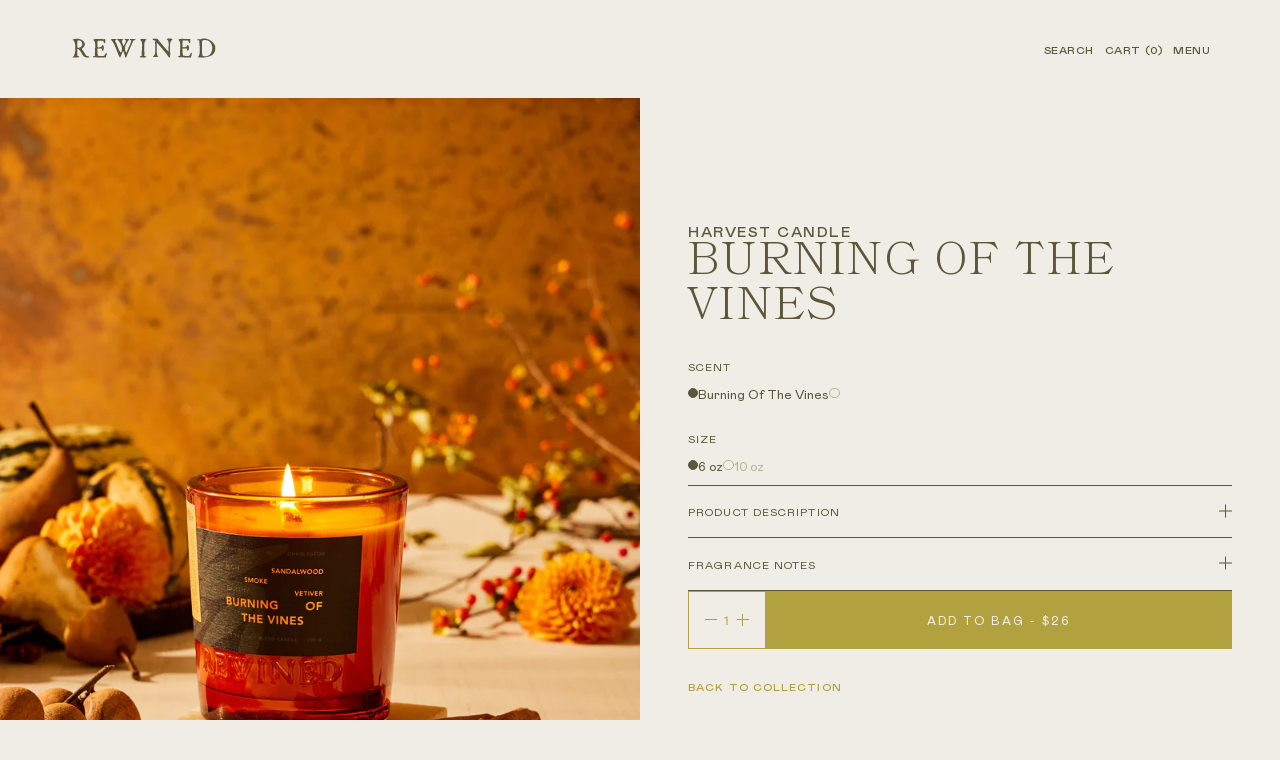

--- FILE ---
content_type: text/html; charset=utf-8
request_url: https://www.rewinedcandles.com/collections/all-products/products/harvest-candle?variant=40155151138883
body_size: 27380
content:
<!doctype html>
<html class="no-js" lang="en">
  <head>
    <meta charset="utf-8">
    <meta http-equiv="X-UA-Compatible" content="IE=edge">
    <meta name="viewport" content="width=device-width,initial-scale=1">
    <meta name="theme-color" content="">
    <link rel="canonical" href="https://www.rewinedcandles.com/products/harvest-candle">
    <link rel="preconnect" href="https://cdn.shopify.com" crossorigin>

     <!-- Google Tag Manager -->
    <script>(function(w,d,s,l,i){w[l]=w[l]||[];w[l].push({'gtm.start':
    new Date().getTime(),event:'gtm.js'});var f=d.getElementsByTagName(s)[0],
    j=d.createElement(s),dl=l!='dataLayer'?'&l='+l:'';j.async=true;j.src=
    'https://www.googletagmanager.com/gtm.js?id='+i+dl;f.parentNode.insertBefore(j,f);
    })(window,document,'script','dataLayer','GTM-TN77PNV');</script>
    <!-- End Google Tag Manager --><link rel="apple-touch-icon" sizes="180x180" href="//www.rewinedcandles.com/cdn/shop/t/4/assets/apple-touch-icon.png?v=30507711493159646121666896773">
    <link rel="icon" type="image/png" sizes="32x32" href="//www.rewinedcandles.com/cdn/shop/t/4/assets/favicon-32x32.png?v=111464216484541372091666896774">
    <link rel="icon" type="image/png" sizes="16x16" href="//www.rewinedcandles.com/cdn/shop/t/4/assets/favicon-16x16.png?v=17038257054055413021666896774">
    <link rel="manifest" href="//www.rewinedcandles.com/cdn/shop/t/4/assets/site.webmanifest?v=153470329064077402901666896860"><link rel="preconnect" href="https://fonts.shopifycdn.com" crossorigin><title>
      Harvest Candle
 &ndash; Rewined</title>

    

    

<meta property="og:site_name" content="Rewined">
<meta property="og:url" content="https://www.rewinedcandles.com/products/harvest-candle">
<meta property="og:title" content="Harvest Candle">
<meta property="og:type" content="product">
<meta property="og:description" content="We strive to turn discarded items into beautifully designed and functional products. Our process is quite simple but our craftsmanship is extraordinary."><meta property="og:image" content="http://www.rewinedcandles.com/cdn/shop/products/05_Harvest_STILL.jpg?v=1666705166">
  <meta property="og:image:secure_url" content="https://www.rewinedcandles.com/cdn/shop/products/05_Harvest_STILL.jpg?v=1666705166">
  <meta property="og:image:width" content="3085">
  <meta property="og:image:height" content="2056"><meta property="og:price:amount" content="26.00">
  <meta property="og:price:currency" content="USD"><meta name="twitter:card" content="summary_large_image">
<meta name="twitter:title" content="Harvest Candle">
<meta name="twitter:description" content="We strive to turn discarded items into beautifully designed and functional products. Our process is quite simple but our craftsmanship is extraordinary.">


    <script src="//www.rewinedcandles.com/cdn/shop/t/4/assets/jquery-3.6.0.min.js?v=8324501383853434791663621396" defer="defer"></script>
    <script src="//www.rewinedcandles.com/cdn/shop/t/4/assets/mixitup.min.js?v=97751240184729277991665695990" defer="defer"></script>
    <script src="//www.rewinedcandles.com/cdn/shop/t/4/assets/mixitup-multifilter.min.js?v=104397789976061910141665695989" defer="defer"></script>
    <script src="//www.rewinedcandles.com/cdn/shop/t/4/assets/gsap.min.js?v=31038462870382695251666107332" defer="defer"></script>
    <script src="//www.rewinedcandles.com/cdn/shop/t/4/assets/ScrollTrigger.min.js?v=131353716479216473901663180268" defer="defer"></script>
    <script src="//www.rewinedcandles.com/cdn/shop/t/4/assets/ScrollSmoother.min.js?v=134594891696305299951663180267" defer="defer"></script>
    <script src="//www.rewinedcandles.com/cdn/shop/t/4/assets/swiper-bundle.min.js?v=57436213784565553111662584004" defer="defer"></script>
    <script src="//www.rewinedcandles.com/cdn/shop/t/4/assets/menu.js?v=15993782661163061901666116331" defer="defer"></script>
    <script src="//www.rewinedcandles.com/cdn/shop/t/4/assets/accordions-min.js?v=133446708274415111331663201803" defer="defer"></script>
    <script src="//www.rewinedcandles.com/cdn/shop/t/4/assets/global.js?v=156150551445602386771672847529" defer="defer"></script><script src="//www.rewinedcandles.com/cdn/shop/t/4/assets/product-form.js?v=25814772147888461571746198981" defer="defer"></script><script src="//www.rewinedcandles.com/cdn/shop/t/4/assets/search.js?v=136855568136779129071671143584" defer="defer"></script><script src="//www.rewinedcandles.com/cdn/shopifycloud/storefront/assets/themes_support/api.jquery-7ab1a3a4.js" defer="defer"></script>
    <script>window.performance && window.performance.mark && window.performance.mark('shopify.content_for_header.start');</script><meta id="shopify-digital-wallet" name="shopify-digital-wallet" content="/56294441027/digital_wallets/dialog">
<meta name="shopify-checkout-api-token" content="c032693a1465bace20119c8990844c01">
<link rel="alternate" type="application/json+oembed" href="https://www.rewinedcandles.com/products/harvest-candle.oembed">
<script async="async" src="/checkouts/internal/preloads.js?locale=en-US"></script>
<link rel="preconnect" href="https://shop.app" crossorigin="anonymous">
<script async="async" src="https://shop.app/checkouts/internal/preloads.js?locale=en-US&shop_id=56294441027" crossorigin="anonymous"></script>
<script id="apple-pay-shop-capabilities" type="application/json">{"shopId":56294441027,"countryCode":"US","currencyCode":"USD","merchantCapabilities":["supports3DS"],"merchantId":"gid:\/\/shopify\/Shop\/56294441027","merchantName":"Rewined","requiredBillingContactFields":["postalAddress","email","phone"],"requiredShippingContactFields":["postalAddress","email","phone"],"shippingType":"shipping","supportedNetworks":["visa","masterCard","amex","discover","elo","jcb"],"total":{"type":"pending","label":"Rewined","amount":"1.00"},"shopifyPaymentsEnabled":true,"supportsSubscriptions":true}</script>
<script id="shopify-features" type="application/json">{"accessToken":"c032693a1465bace20119c8990844c01","betas":["rich-media-storefront-analytics"],"domain":"www.rewinedcandles.com","predictiveSearch":true,"shopId":56294441027,"locale":"en"}</script>
<script>var Shopify = Shopify || {};
Shopify.shop = "rewined-2022.myshopify.com";
Shopify.locale = "en";
Shopify.currency = {"active":"USD","rate":"1.0"};
Shopify.country = "US";
Shopify.theme = {"name":"Rewined 2022","id":122879377475,"schema_name":"Rewined 2022","schema_version":"0.0.0","theme_store_id":null,"role":"main"};
Shopify.theme.handle = "null";
Shopify.theme.style = {"id":null,"handle":null};
Shopify.cdnHost = "www.rewinedcandles.com/cdn";
Shopify.routes = Shopify.routes || {};
Shopify.routes.root = "/";</script>
<script type="module">!function(o){(o.Shopify=o.Shopify||{}).modules=!0}(window);</script>
<script>!function(o){function n(){var o=[];function n(){o.push(Array.prototype.slice.apply(arguments))}return n.q=o,n}var t=o.Shopify=o.Shopify||{};t.loadFeatures=n(),t.autoloadFeatures=n()}(window);</script>
<script>
  window.ShopifyPay = window.ShopifyPay || {};
  window.ShopifyPay.apiHost = "shop.app\/pay";
  window.ShopifyPay.redirectState = null;
</script>
<script id="shop-js-analytics" type="application/json">{"pageType":"product"}</script>
<script defer="defer" async type="module" src="//www.rewinedcandles.com/cdn/shopifycloud/shop-js/modules/v2/client.init-shop-cart-sync_BN7fPSNr.en.esm.js"></script>
<script defer="defer" async type="module" src="//www.rewinedcandles.com/cdn/shopifycloud/shop-js/modules/v2/chunk.common_Cbph3Kss.esm.js"></script>
<script defer="defer" async type="module" src="//www.rewinedcandles.com/cdn/shopifycloud/shop-js/modules/v2/chunk.modal_DKumMAJ1.esm.js"></script>
<script type="module">
  await import("//www.rewinedcandles.com/cdn/shopifycloud/shop-js/modules/v2/client.init-shop-cart-sync_BN7fPSNr.en.esm.js");
await import("//www.rewinedcandles.com/cdn/shopifycloud/shop-js/modules/v2/chunk.common_Cbph3Kss.esm.js");
await import("//www.rewinedcandles.com/cdn/shopifycloud/shop-js/modules/v2/chunk.modal_DKumMAJ1.esm.js");

  window.Shopify.SignInWithShop?.initShopCartSync?.({"fedCMEnabled":true,"windoidEnabled":true});

</script>
<script>
  window.Shopify = window.Shopify || {};
  if (!window.Shopify.featureAssets) window.Shopify.featureAssets = {};
  window.Shopify.featureAssets['shop-js'] = {"shop-cart-sync":["modules/v2/client.shop-cart-sync_CJVUk8Jm.en.esm.js","modules/v2/chunk.common_Cbph3Kss.esm.js","modules/v2/chunk.modal_DKumMAJ1.esm.js"],"init-fed-cm":["modules/v2/client.init-fed-cm_7Fvt41F4.en.esm.js","modules/v2/chunk.common_Cbph3Kss.esm.js","modules/v2/chunk.modal_DKumMAJ1.esm.js"],"init-shop-email-lookup-coordinator":["modules/v2/client.init-shop-email-lookup-coordinator_Cc088_bR.en.esm.js","modules/v2/chunk.common_Cbph3Kss.esm.js","modules/v2/chunk.modal_DKumMAJ1.esm.js"],"init-windoid":["modules/v2/client.init-windoid_hPopwJRj.en.esm.js","modules/v2/chunk.common_Cbph3Kss.esm.js","modules/v2/chunk.modal_DKumMAJ1.esm.js"],"shop-button":["modules/v2/client.shop-button_B0jaPSNF.en.esm.js","modules/v2/chunk.common_Cbph3Kss.esm.js","modules/v2/chunk.modal_DKumMAJ1.esm.js"],"shop-cash-offers":["modules/v2/client.shop-cash-offers_DPIskqss.en.esm.js","modules/v2/chunk.common_Cbph3Kss.esm.js","modules/v2/chunk.modal_DKumMAJ1.esm.js"],"shop-toast-manager":["modules/v2/client.shop-toast-manager_CK7RT69O.en.esm.js","modules/v2/chunk.common_Cbph3Kss.esm.js","modules/v2/chunk.modal_DKumMAJ1.esm.js"],"init-shop-cart-sync":["modules/v2/client.init-shop-cart-sync_BN7fPSNr.en.esm.js","modules/v2/chunk.common_Cbph3Kss.esm.js","modules/v2/chunk.modal_DKumMAJ1.esm.js"],"init-customer-accounts-sign-up":["modules/v2/client.init-customer-accounts-sign-up_CfPf4CXf.en.esm.js","modules/v2/client.shop-login-button_DeIztwXF.en.esm.js","modules/v2/chunk.common_Cbph3Kss.esm.js","modules/v2/chunk.modal_DKumMAJ1.esm.js"],"pay-button":["modules/v2/client.pay-button_CgIwFSYN.en.esm.js","modules/v2/chunk.common_Cbph3Kss.esm.js","modules/v2/chunk.modal_DKumMAJ1.esm.js"],"init-customer-accounts":["modules/v2/client.init-customer-accounts_DQ3x16JI.en.esm.js","modules/v2/client.shop-login-button_DeIztwXF.en.esm.js","modules/v2/chunk.common_Cbph3Kss.esm.js","modules/v2/chunk.modal_DKumMAJ1.esm.js"],"avatar":["modules/v2/client.avatar_BTnouDA3.en.esm.js"],"init-shop-for-new-customer-accounts":["modules/v2/client.init-shop-for-new-customer-accounts_CsZy_esa.en.esm.js","modules/v2/client.shop-login-button_DeIztwXF.en.esm.js","modules/v2/chunk.common_Cbph3Kss.esm.js","modules/v2/chunk.modal_DKumMAJ1.esm.js"],"shop-follow-button":["modules/v2/client.shop-follow-button_BRMJjgGd.en.esm.js","modules/v2/chunk.common_Cbph3Kss.esm.js","modules/v2/chunk.modal_DKumMAJ1.esm.js"],"checkout-modal":["modules/v2/client.checkout-modal_B9Drz_yf.en.esm.js","modules/v2/chunk.common_Cbph3Kss.esm.js","modules/v2/chunk.modal_DKumMAJ1.esm.js"],"shop-login-button":["modules/v2/client.shop-login-button_DeIztwXF.en.esm.js","modules/v2/chunk.common_Cbph3Kss.esm.js","modules/v2/chunk.modal_DKumMAJ1.esm.js"],"lead-capture":["modules/v2/client.lead-capture_DXYzFM3R.en.esm.js","modules/v2/chunk.common_Cbph3Kss.esm.js","modules/v2/chunk.modal_DKumMAJ1.esm.js"],"shop-login":["modules/v2/client.shop-login_CA5pJqmO.en.esm.js","modules/v2/chunk.common_Cbph3Kss.esm.js","modules/v2/chunk.modal_DKumMAJ1.esm.js"],"payment-terms":["modules/v2/client.payment-terms_BxzfvcZJ.en.esm.js","modules/v2/chunk.common_Cbph3Kss.esm.js","modules/v2/chunk.modal_DKumMAJ1.esm.js"]};
</script>
<script>(function() {
  var isLoaded = false;
  function asyncLoad() {
    if (isLoaded) return;
    isLoaded = true;
    var urls = ["https:\/\/chimpstatic.com\/mcjs-connected\/js\/users\/bd3cb0dec5a7535e0d131c653\/8ba717513ae2909644e2494a2.js?shop=rewined-2022.myshopify.com","https:\/\/static.shareasale.com\/json\/shopify\/shareasale-tracking.js?sasmid=146712\u0026ssmtid=19038\u0026shop=rewined-2022.myshopify.com"];
    for (var i = 0; i < urls.length; i++) {
      var s = document.createElement('script');
      s.type = 'text/javascript';
      s.async = true;
      s.src = urls[i];
      var x = document.getElementsByTagName('script')[0];
      x.parentNode.insertBefore(s, x);
    }
  };
  if(window.attachEvent) {
    window.attachEvent('onload', asyncLoad);
  } else {
    window.addEventListener('load', asyncLoad, false);
  }
})();</script>
<script id="__st">var __st={"a":56294441027,"offset":-18000,"reqid":"ff9fd5ac-ad66-4957-8548-fbd8044776f0-1770073055","pageurl":"www.rewinedcandles.com\/collections\/all-products\/products\/harvest-candle?variant=40155151138883","u":"42a9cce8f57f","p":"product","rtyp":"product","rid":6725756878915};</script>
<script>window.ShopifyPaypalV4VisibilityTracking = true;</script>
<script id="captcha-bootstrap">!function(){'use strict';const t='contact',e='account',n='new_comment',o=[[t,t],['blogs',n],['comments',n],[t,'customer']],c=[[e,'customer_login'],[e,'guest_login'],[e,'recover_customer_password'],[e,'create_customer']],r=t=>t.map((([t,e])=>`form[action*='/${t}']:not([data-nocaptcha='true']) input[name='form_type'][value='${e}']`)).join(','),a=t=>()=>t?[...document.querySelectorAll(t)].map((t=>t.form)):[];function s(){const t=[...o],e=r(t);return a(e)}const i='password',u='form_key',d=['recaptcha-v3-token','g-recaptcha-response','h-captcha-response',i],f=()=>{try{return window.sessionStorage}catch{return}},m='__shopify_v',_=t=>t.elements[u];function p(t,e,n=!1){try{const o=window.sessionStorage,c=JSON.parse(o.getItem(e)),{data:r}=function(t){const{data:e,action:n}=t;return t[m]||n?{data:e,action:n}:{data:t,action:n}}(c);for(const[e,n]of Object.entries(r))t.elements[e]&&(t.elements[e].value=n);n&&o.removeItem(e)}catch(o){console.error('form repopulation failed',{error:o})}}const l='form_type',E='cptcha';function T(t){t.dataset[E]=!0}const w=window,h=w.document,L='Shopify',v='ce_forms',y='captcha';let A=!1;((t,e)=>{const n=(g='f06e6c50-85a8-45c8-87d0-21a2b65856fe',I='https://cdn.shopify.com/shopifycloud/storefront-forms-hcaptcha/ce_storefront_forms_captcha_hcaptcha.v1.5.2.iife.js',D={infoText:'Protected by hCaptcha',privacyText:'Privacy',termsText:'Terms'},(t,e,n)=>{const o=w[L][v],c=o.bindForm;if(c)return c(t,g,e,D).then(n);var r;o.q.push([[t,g,e,D],n]),r=I,A||(h.body.append(Object.assign(h.createElement('script'),{id:'captcha-provider',async:!0,src:r})),A=!0)});var g,I,D;w[L]=w[L]||{},w[L][v]=w[L][v]||{},w[L][v].q=[],w[L][y]=w[L][y]||{},w[L][y].protect=function(t,e){n(t,void 0,e),T(t)},Object.freeze(w[L][y]),function(t,e,n,w,h,L){const[v,y,A,g]=function(t,e,n){const i=e?o:[],u=t?c:[],d=[...i,...u],f=r(d),m=r(i),_=r(d.filter((([t,e])=>n.includes(e))));return[a(f),a(m),a(_),s()]}(w,h,L),I=t=>{const e=t.target;return e instanceof HTMLFormElement?e:e&&e.form},D=t=>v().includes(t);t.addEventListener('submit',(t=>{const e=I(t);if(!e)return;const n=D(e)&&!e.dataset.hcaptchaBound&&!e.dataset.recaptchaBound,o=_(e),c=g().includes(e)&&(!o||!o.value);(n||c)&&t.preventDefault(),c&&!n&&(function(t){try{if(!f())return;!function(t){const e=f();if(!e)return;const n=_(t);if(!n)return;const o=n.value;o&&e.removeItem(o)}(t);const e=Array.from(Array(32),(()=>Math.random().toString(36)[2])).join('');!function(t,e){_(t)||t.append(Object.assign(document.createElement('input'),{type:'hidden',name:u})),t.elements[u].value=e}(t,e),function(t,e){const n=f();if(!n)return;const o=[...t.querySelectorAll(`input[type='${i}']`)].map((({name:t})=>t)),c=[...d,...o],r={};for(const[a,s]of new FormData(t).entries())c.includes(a)||(r[a]=s);n.setItem(e,JSON.stringify({[m]:1,action:t.action,data:r}))}(t,e)}catch(e){console.error('failed to persist form',e)}}(e),e.submit())}));const S=(t,e)=>{t&&!t.dataset[E]&&(n(t,e.some((e=>e===t))),T(t))};for(const o of['focusin','change'])t.addEventListener(o,(t=>{const e=I(t);D(e)&&S(e,y())}));const B=e.get('form_key'),M=e.get(l),P=B&&M;t.addEventListener('DOMContentLoaded',(()=>{const t=y();if(P)for(const e of t)e.elements[l].value===M&&p(e,B);[...new Set([...A(),...v().filter((t=>'true'===t.dataset.shopifyCaptcha))])].forEach((e=>S(e,t)))}))}(h,new URLSearchParams(w.location.search),n,t,e,['guest_login'])})(!0,!0)}();</script>
<script integrity="sha256-4kQ18oKyAcykRKYeNunJcIwy7WH5gtpwJnB7kiuLZ1E=" data-source-attribution="shopify.loadfeatures" defer="defer" src="//www.rewinedcandles.com/cdn/shopifycloud/storefront/assets/storefront/load_feature-a0a9edcb.js" crossorigin="anonymous"></script>
<script crossorigin="anonymous" defer="defer" src="//www.rewinedcandles.com/cdn/shopifycloud/storefront/assets/shopify_pay/storefront-65b4c6d7.js?v=20250812"></script>
<script data-source-attribution="shopify.dynamic_checkout.dynamic.init">var Shopify=Shopify||{};Shopify.PaymentButton=Shopify.PaymentButton||{isStorefrontPortableWallets:!0,init:function(){window.Shopify.PaymentButton.init=function(){};var t=document.createElement("script");t.src="https://www.rewinedcandles.com/cdn/shopifycloud/portable-wallets/latest/portable-wallets.en.js",t.type="module",document.head.appendChild(t)}};
</script>
<script data-source-attribution="shopify.dynamic_checkout.buyer_consent">
  function portableWalletsHideBuyerConsent(e){var t=document.getElementById("shopify-buyer-consent"),n=document.getElementById("shopify-subscription-policy-button");t&&n&&(t.classList.add("hidden"),t.setAttribute("aria-hidden","true"),n.removeEventListener("click",e))}function portableWalletsShowBuyerConsent(e){var t=document.getElementById("shopify-buyer-consent"),n=document.getElementById("shopify-subscription-policy-button");t&&n&&(t.classList.remove("hidden"),t.removeAttribute("aria-hidden"),n.addEventListener("click",e))}window.Shopify?.PaymentButton&&(window.Shopify.PaymentButton.hideBuyerConsent=portableWalletsHideBuyerConsent,window.Shopify.PaymentButton.showBuyerConsent=portableWalletsShowBuyerConsent);
</script>
<script data-source-attribution="shopify.dynamic_checkout.cart.bootstrap">document.addEventListener("DOMContentLoaded",(function(){function t(){return document.querySelector("shopify-accelerated-checkout-cart, shopify-accelerated-checkout")}if(t())Shopify.PaymentButton.init();else{new MutationObserver((function(e,n){t()&&(Shopify.PaymentButton.init(),n.disconnect())})).observe(document.body,{childList:!0,subtree:!0})}}));
</script>
<link id="shopify-accelerated-checkout-styles" rel="stylesheet" media="screen" href="https://www.rewinedcandles.com/cdn/shopifycloud/portable-wallets/latest/accelerated-checkout-backwards-compat.css" crossorigin="anonymous">
<style id="shopify-accelerated-checkout-cart">
        #shopify-buyer-consent {
  margin-top: 1em;
  display: inline-block;
  width: 100%;
}

#shopify-buyer-consent.hidden {
  display: none;
}

#shopify-subscription-policy-button {
  background: none;
  border: none;
  padding: 0;
  text-decoration: underline;
  font-size: inherit;
  cursor: pointer;
}

#shopify-subscription-policy-button::before {
  box-shadow: none;
}

      </style>

<script>window.performance && window.performance.mark && window.performance.mark('shopify.content_for_header.end');</script>

    <link href="//www.rewinedcandles.com/cdn/shop/t/4/assets/main.css?v=118604719768485937571692714941" rel="stylesheet" type="text/css" media="all" />

    <script>document.documentElement.className = document.documentElement.className.replace('no-js', 'js');
    if (Shopify.designMode) {
      document.documentElement.classList.add('shopify-design-mode');
    }
    </script>
  <link href="https://monorail-edge.shopifysvc.com" rel="dns-prefetch">
<script>(function(){if ("sendBeacon" in navigator && "performance" in window) {try {var session_token_from_headers = performance.getEntriesByType('navigation')[0].serverTiming.find(x => x.name == '_s').description;} catch {var session_token_from_headers = undefined;}var session_cookie_matches = document.cookie.match(/_shopify_s=([^;]*)/);var session_token_from_cookie = session_cookie_matches && session_cookie_matches.length === 2 ? session_cookie_matches[1] : "";var session_token = session_token_from_headers || session_token_from_cookie || "";function handle_abandonment_event(e) {var entries = performance.getEntries().filter(function(entry) {return /monorail-edge.shopifysvc.com/.test(entry.name);});if (!window.abandonment_tracked && entries.length === 0) {window.abandonment_tracked = true;var currentMs = Date.now();var navigation_start = performance.timing.navigationStart;var payload = {shop_id: 56294441027,url: window.location.href,navigation_start,duration: currentMs - navigation_start,session_token,page_type: "product"};window.navigator.sendBeacon("https://monorail-edge.shopifysvc.com/v1/produce", JSON.stringify({schema_id: "online_store_buyer_site_abandonment/1.1",payload: payload,metadata: {event_created_at_ms: currentMs,event_sent_at_ms: currentMs}}));}}window.addEventListener('pagehide', handle_abandonment_event);}}());</script>
<script id="web-pixels-manager-setup">(function e(e,d,r,n,o){if(void 0===o&&(o={}),!Boolean(null===(a=null===(i=window.Shopify)||void 0===i?void 0:i.analytics)||void 0===a?void 0:a.replayQueue)){var i,a;window.Shopify=window.Shopify||{};var t=window.Shopify;t.analytics=t.analytics||{};var s=t.analytics;s.replayQueue=[],s.publish=function(e,d,r){return s.replayQueue.push([e,d,r]),!0};try{self.performance.mark("wpm:start")}catch(e){}var l=function(){var e={modern:/Edge?\/(1{2}[4-9]|1[2-9]\d|[2-9]\d{2}|\d{4,})\.\d+(\.\d+|)|Firefox\/(1{2}[4-9]|1[2-9]\d|[2-9]\d{2}|\d{4,})\.\d+(\.\d+|)|Chrom(ium|e)\/(9{2}|\d{3,})\.\d+(\.\d+|)|(Maci|X1{2}).+ Version\/(15\.\d+|(1[6-9]|[2-9]\d|\d{3,})\.\d+)([,.]\d+|)( \(\w+\)|)( Mobile\/\w+|) Safari\/|Chrome.+OPR\/(9{2}|\d{3,})\.\d+\.\d+|(CPU[ +]OS|iPhone[ +]OS|CPU[ +]iPhone|CPU IPhone OS|CPU iPad OS)[ +]+(15[._]\d+|(1[6-9]|[2-9]\d|\d{3,})[._]\d+)([._]\d+|)|Android:?[ /-](13[3-9]|1[4-9]\d|[2-9]\d{2}|\d{4,})(\.\d+|)(\.\d+|)|Android.+Firefox\/(13[5-9]|1[4-9]\d|[2-9]\d{2}|\d{4,})\.\d+(\.\d+|)|Android.+Chrom(ium|e)\/(13[3-9]|1[4-9]\d|[2-9]\d{2}|\d{4,})\.\d+(\.\d+|)|SamsungBrowser\/([2-9]\d|\d{3,})\.\d+/,legacy:/Edge?\/(1[6-9]|[2-9]\d|\d{3,})\.\d+(\.\d+|)|Firefox\/(5[4-9]|[6-9]\d|\d{3,})\.\d+(\.\d+|)|Chrom(ium|e)\/(5[1-9]|[6-9]\d|\d{3,})\.\d+(\.\d+|)([\d.]+$|.*Safari\/(?![\d.]+ Edge\/[\d.]+$))|(Maci|X1{2}).+ Version\/(10\.\d+|(1[1-9]|[2-9]\d|\d{3,})\.\d+)([,.]\d+|)( \(\w+\)|)( Mobile\/\w+|) Safari\/|Chrome.+OPR\/(3[89]|[4-9]\d|\d{3,})\.\d+\.\d+|(CPU[ +]OS|iPhone[ +]OS|CPU[ +]iPhone|CPU IPhone OS|CPU iPad OS)[ +]+(10[._]\d+|(1[1-9]|[2-9]\d|\d{3,})[._]\d+)([._]\d+|)|Android:?[ /-](13[3-9]|1[4-9]\d|[2-9]\d{2}|\d{4,})(\.\d+|)(\.\d+|)|Mobile Safari.+OPR\/([89]\d|\d{3,})\.\d+\.\d+|Android.+Firefox\/(13[5-9]|1[4-9]\d|[2-9]\d{2}|\d{4,})\.\d+(\.\d+|)|Android.+Chrom(ium|e)\/(13[3-9]|1[4-9]\d|[2-9]\d{2}|\d{4,})\.\d+(\.\d+|)|Android.+(UC? ?Browser|UCWEB|U3)[ /]?(15\.([5-9]|\d{2,})|(1[6-9]|[2-9]\d|\d{3,})\.\d+)\.\d+|SamsungBrowser\/(5\.\d+|([6-9]|\d{2,})\.\d+)|Android.+MQ{2}Browser\/(14(\.(9|\d{2,})|)|(1[5-9]|[2-9]\d|\d{3,})(\.\d+|))(\.\d+|)|K[Aa][Ii]OS\/(3\.\d+|([4-9]|\d{2,})\.\d+)(\.\d+|)/},d=e.modern,r=e.legacy,n=navigator.userAgent;return n.match(d)?"modern":n.match(r)?"legacy":"unknown"}(),u="modern"===l?"modern":"legacy",c=(null!=n?n:{modern:"",legacy:""})[u],f=function(e){return[e.baseUrl,"/wpm","/b",e.hashVersion,"modern"===e.buildTarget?"m":"l",".js"].join("")}({baseUrl:d,hashVersion:r,buildTarget:u}),m=function(e){var d=e.version,r=e.bundleTarget,n=e.surface,o=e.pageUrl,i=e.monorailEndpoint;return{emit:function(e){var a=e.status,t=e.errorMsg,s=(new Date).getTime(),l=JSON.stringify({metadata:{event_sent_at_ms:s},events:[{schema_id:"web_pixels_manager_load/3.1",payload:{version:d,bundle_target:r,page_url:o,status:a,surface:n,error_msg:t},metadata:{event_created_at_ms:s}}]});if(!i)return console&&console.warn&&console.warn("[Web Pixels Manager] No Monorail endpoint provided, skipping logging."),!1;try{return self.navigator.sendBeacon.bind(self.navigator)(i,l)}catch(e){}var u=new XMLHttpRequest;try{return u.open("POST",i,!0),u.setRequestHeader("Content-Type","text/plain"),u.send(l),!0}catch(e){return console&&console.warn&&console.warn("[Web Pixels Manager] Got an unhandled error while logging to Monorail."),!1}}}}({version:r,bundleTarget:l,surface:e.surface,pageUrl:self.location.href,monorailEndpoint:e.monorailEndpoint});try{o.browserTarget=l,function(e){var d=e.src,r=e.async,n=void 0===r||r,o=e.onload,i=e.onerror,a=e.sri,t=e.scriptDataAttributes,s=void 0===t?{}:t,l=document.createElement("script"),u=document.querySelector("head"),c=document.querySelector("body");if(l.async=n,l.src=d,a&&(l.integrity=a,l.crossOrigin="anonymous"),s)for(var f in s)if(Object.prototype.hasOwnProperty.call(s,f))try{l.dataset[f]=s[f]}catch(e){}if(o&&l.addEventListener("load",o),i&&l.addEventListener("error",i),u)u.appendChild(l);else{if(!c)throw new Error("Did not find a head or body element to append the script");c.appendChild(l)}}({src:f,async:!0,onload:function(){if(!function(){var e,d;return Boolean(null===(d=null===(e=window.Shopify)||void 0===e?void 0:e.analytics)||void 0===d?void 0:d.initialized)}()){var d=window.webPixelsManager.init(e)||void 0;if(d){var r=window.Shopify.analytics;r.replayQueue.forEach((function(e){var r=e[0],n=e[1],o=e[2];d.publishCustomEvent(r,n,o)})),r.replayQueue=[],r.publish=d.publishCustomEvent,r.visitor=d.visitor,r.initialized=!0}}},onerror:function(){return m.emit({status:"failed",errorMsg:"".concat(f," has failed to load")})},sri:function(e){var d=/^sha384-[A-Za-z0-9+/=]+$/;return"string"==typeof e&&d.test(e)}(c)?c:"",scriptDataAttributes:o}),m.emit({status:"loading"})}catch(e){m.emit({status:"failed",errorMsg:(null==e?void 0:e.message)||"Unknown error"})}}})({shopId: 56294441027,storefrontBaseUrl: "https://www.rewinedcandles.com",extensionsBaseUrl: "https://extensions.shopifycdn.com/cdn/shopifycloud/web-pixels-manager",monorailEndpoint: "https://monorail-edge.shopifysvc.com/unstable/produce_batch",surface: "storefront-renderer",enabledBetaFlags: ["2dca8a86"],webPixelsConfigList: [{"id":"909312067","configuration":"{\"publicKey\":\"pub_64968fac4870218665d6\",\"apiUrl\":\"https:\\\/\\\/tracking.refersion.com\"}","eventPayloadVersion":"v1","runtimeContext":"STRICT","scriptVersion":"0fb80394591dba97de0fece487c9c5e4","type":"APP","apiClientId":147004,"privacyPurposes":["ANALYTICS","SALE_OF_DATA"],"dataSharingAdjustments":{"protectedCustomerApprovalScopes":["read_customer_email","read_customer_name","read_customer_personal_data"]}},{"id":"621019203","configuration":"{\"masterTagID\":\"19038\",\"merchantID\":\"146712\",\"appPath\":\"https:\/\/daedalus.shareasale.com\",\"storeID\":\"NaN\",\"xTypeMode\":\"NaN\",\"xTypeValue\":\"NaN\",\"channelDedup\":\"NaN\"}","eventPayloadVersion":"v1","runtimeContext":"STRICT","scriptVersion":"f300cca684872f2df140f714437af558","type":"APP","apiClientId":4929191,"privacyPurposes":["ANALYTICS","MARKETING"],"dataSharingAdjustments":{"protectedCustomerApprovalScopes":["read_customer_personal_data"]}},{"id":"214958147","configuration":"{\"tagID\":\"2614163406601\"}","eventPayloadVersion":"v1","runtimeContext":"STRICT","scriptVersion":"18031546ee651571ed29edbe71a3550b","type":"APP","apiClientId":3009811,"privacyPurposes":["ANALYTICS","MARKETING","SALE_OF_DATA"],"dataSharingAdjustments":{"protectedCustomerApprovalScopes":["read_customer_address","read_customer_email","read_customer_name","read_customer_personal_data","read_customer_phone"]}},{"id":"150831171","configuration":"{\"pixel_id\":\"1680546255513895\",\"pixel_type\":\"facebook_pixel\",\"metaapp_system_user_token\":\"-\"}","eventPayloadVersion":"v1","runtimeContext":"OPEN","scriptVersion":"ca16bc87fe92b6042fbaa3acc2fbdaa6","type":"APP","apiClientId":2329312,"privacyPurposes":["ANALYTICS","MARKETING","SALE_OF_DATA"],"dataSharingAdjustments":{"protectedCustomerApprovalScopes":["read_customer_address","read_customer_email","read_customer_name","read_customer_personal_data","read_customer_phone"]}},{"id":"shopify-app-pixel","configuration":"{}","eventPayloadVersion":"v1","runtimeContext":"STRICT","scriptVersion":"0450","apiClientId":"shopify-pixel","type":"APP","privacyPurposes":["ANALYTICS","MARKETING"]},{"id":"shopify-custom-pixel","eventPayloadVersion":"v1","runtimeContext":"LAX","scriptVersion":"0450","apiClientId":"shopify-pixel","type":"CUSTOM","privacyPurposes":["ANALYTICS","MARKETING"]}],isMerchantRequest: false,initData: {"shop":{"name":"Rewined","paymentSettings":{"currencyCode":"USD"},"myshopifyDomain":"rewined-2022.myshopify.com","countryCode":"US","storefrontUrl":"https:\/\/www.rewinedcandles.com"},"customer":null,"cart":null,"checkout":null,"productVariants":[{"price":{"amount":26.0,"currencyCode":"USD"},"product":{"title":"Harvest Candle","vendor":"Rewined-2022","id":"6725756878915","untranslatedTitle":"Harvest Candle","url":"\/products\/harvest-candle","type":"Candles"},"id":"40155151138883","image":{"src":"\/\/www.rewinedcandles.com\/cdn\/shop\/products\/05_Harvest_STILL.jpg?v=1666705166"},"sku":"RW10501BUR","title":"Burning Of The Vines \/ 6 oz","untranslatedTitle":"Burning Of The Vines \/ 6 oz"},{"price":{"amount":38.0,"currencyCode":"USD"},"product":{"title":"Harvest Candle","vendor":"Rewined-2022","id":"6725756878915","untranslatedTitle":"Harvest Candle","url":"\/products\/harvest-candle","type":"Candles"},"id":"40155151171651","image":{"src":"\/\/www.rewinedcandles.com\/cdn\/shop\/products\/05_Harvest_STILL.jpg?v=1666705166"},"sku":"RW10502BUR","title":"Burning Of The Vines \/ 10 oz","untranslatedTitle":"Burning Of The Vines \/ 10 oz"},{"price":{"amount":38.0,"currencyCode":"USD"},"product":{"title":"Harvest Candle","vendor":"Rewined-2022","id":"6725756878915","untranslatedTitle":"Harvest Candle","url":"\/products\/harvest-candle","type":"Candles"},"id":"42900927643715","image":{"src":"\/\/www.rewinedcandles.com\/cdn\/shop\/products\/05_Harvest_STILL.jpg?v=1666705166"},"sku":null,"title":"Spiked Cider \/ 10 oz","untranslatedTitle":"Spiked Cider \/ 10 oz"}],"purchasingCompany":null},},"https://www.rewinedcandles.com/cdn","3918e4e0wbf3ac3cepc5707306mb02b36c6",{"modern":"","legacy":""},{"shopId":"56294441027","storefrontBaseUrl":"https:\/\/www.rewinedcandles.com","extensionBaseUrl":"https:\/\/extensions.shopifycdn.com\/cdn\/shopifycloud\/web-pixels-manager","surface":"storefront-renderer","enabledBetaFlags":"[\"2dca8a86\"]","isMerchantRequest":"false","hashVersion":"3918e4e0wbf3ac3cepc5707306mb02b36c6","publish":"custom","events":"[[\"page_viewed\",{}],[\"product_viewed\",{\"productVariant\":{\"price\":{\"amount\":26.0,\"currencyCode\":\"USD\"},\"product\":{\"title\":\"Harvest Candle\",\"vendor\":\"Rewined-2022\",\"id\":\"6725756878915\",\"untranslatedTitle\":\"Harvest Candle\",\"url\":\"\/products\/harvest-candle\",\"type\":\"Candles\"},\"id\":\"40155151138883\",\"image\":{\"src\":\"\/\/www.rewinedcandles.com\/cdn\/shop\/products\/05_Harvest_STILL.jpg?v=1666705166\"},\"sku\":\"RW10501BUR\",\"title\":\"Burning Of The Vines \/ 6 oz\",\"untranslatedTitle\":\"Burning Of The Vines \/ 6 oz\"}}]]"});</script><script>
  window.ShopifyAnalytics = window.ShopifyAnalytics || {};
  window.ShopifyAnalytics.meta = window.ShopifyAnalytics.meta || {};
  window.ShopifyAnalytics.meta.currency = 'USD';
  var meta = {"product":{"id":6725756878915,"gid":"gid:\/\/shopify\/Product\/6725756878915","vendor":"Rewined-2022","type":"Candles","handle":"harvest-candle","variants":[{"id":40155151138883,"price":2600,"name":"Harvest Candle - Burning Of The Vines \/ 6 oz","public_title":"Burning Of The Vines \/ 6 oz","sku":"RW10501BUR"},{"id":40155151171651,"price":3800,"name":"Harvest Candle - Burning Of The Vines \/ 10 oz","public_title":"Burning Of The Vines \/ 10 oz","sku":"RW10502BUR"},{"id":42900927643715,"price":3800,"name":"Harvest Candle - Spiked Cider \/ 10 oz","public_title":"Spiked Cider \/ 10 oz","sku":null}],"remote":false},"page":{"pageType":"product","resourceType":"product","resourceId":6725756878915,"requestId":"ff9fd5ac-ad66-4957-8548-fbd8044776f0-1770073055"}};
  for (var attr in meta) {
    window.ShopifyAnalytics.meta[attr] = meta[attr];
  }
</script>
<script class="analytics">
  (function () {
    var customDocumentWrite = function(content) {
      var jquery = null;

      if (window.jQuery) {
        jquery = window.jQuery;
      } else if (window.Checkout && window.Checkout.$) {
        jquery = window.Checkout.$;
      }

      if (jquery) {
        jquery('body').append(content);
      }
    };

    var hasLoggedConversion = function(token) {
      if (token) {
        return document.cookie.indexOf('loggedConversion=' + token) !== -1;
      }
      return false;
    }

    var setCookieIfConversion = function(token) {
      if (token) {
        var twoMonthsFromNow = new Date(Date.now());
        twoMonthsFromNow.setMonth(twoMonthsFromNow.getMonth() + 2);

        document.cookie = 'loggedConversion=' + token + '; expires=' + twoMonthsFromNow;
      }
    }

    var trekkie = window.ShopifyAnalytics.lib = window.trekkie = window.trekkie || [];
    if (trekkie.integrations) {
      return;
    }
    trekkie.methods = [
      'identify',
      'page',
      'ready',
      'track',
      'trackForm',
      'trackLink'
    ];
    trekkie.factory = function(method) {
      return function() {
        var args = Array.prototype.slice.call(arguments);
        args.unshift(method);
        trekkie.push(args);
        return trekkie;
      };
    };
    for (var i = 0; i < trekkie.methods.length; i++) {
      var key = trekkie.methods[i];
      trekkie[key] = trekkie.factory(key);
    }
    trekkie.load = function(config) {
      trekkie.config = config || {};
      trekkie.config.initialDocumentCookie = document.cookie;
      var first = document.getElementsByTagName('script')[0];
      var script = document.createElement('script');
      script.type = 'text/javascript';
      script.onerror = function(e) {
        var scriptFallback = document.createElement('script');
        scriptFallback.type = 'text/javascript';
        scriptFallback.onerror = function(error) {
                var Monorail = {
      produce: function produce(monorailDomain, schemaId, payload) {
        var currentMs = new Date().getTime();
        var event = {
          schema_id: schemaId,
          payload: payload,
          metadata: {
            event_created_at_ms: currentMs,
            event_sent_at_ms: currentMs
          }
        };
        return Monorail.sendRequest("https://" + monorailDomain + "/v1/produce", JSON.stringify(event));
      },
      sendRequest: function sendRequest(endpointUrl, payload) {
        // Try the sendBeacon API
        if (window && window.navigator && typeof window.navigator.sendBeacon === 'function' && typeof window.Blob === 'function' && !Monorail.isIos12()) {
          var blobData = new window.Blob([payload], {
            type: 'text/plain'
          });

          if (window.navigator.sendBeacon(endpointUrl, blobData)) {
            return true;
          } // sendBeacon was not successful

        } // XHR beacon

        var xhr = new XMLHttpRequest();

        try {
          xhr.open('POST', endpointUrl);
          xhr.setRequestHeader('Content-Type', 'text/plain');
          xhr.send(payload);
        } catch (e) {
          console.log(e);
        }

        return false;
      },
      isIos12: function isIos12() {
        return window.navigator.userAgent.lastIndexOf('iPhone; CPU iPhone OS 12_') !== -1 || window.navigator.userAgent.lastIndexOf('iPad; CPU OS 12_') !== -1;
      }
    };
    Monorail.produce('monorail-edge.shopifysvc.com',
      'trekkie_storefront_load_errors/1.1',
      {shop_id: 56294441027,
      theme_id: 122879377475,
      app_name: "storefront",
      context_url: window.location.href,
      source_url: "//www.rewinedcandles.com/cdn/s/trekkie.storefront.bbf84a3c80f04c3f11107966c531e624800d2cd6.min.js"});

        };
        scriptFallback.async = true;
        scriptFallback.src = '//www.rewinedcandles.com/cdn/s/trekkie.storefront.bbf84a3c80f04c3f11107966c531e624800d2cd6.min.js';
        first.parentNode.insertBefore(scriptFallback, first);
      };
      script.async = true;
      script.src = '//www.rewinedcandles.com/cdn/s/trekkie.storefront.bbf84a3c80f04c3f11107966c531e624800d2cd6.min.js';
      first.parentNode.insertBefore(script, first);
    };
    trekkie.load(
      {"Trekkie":{"appName":"storefront","development":false,"defaultAttributes":{"shopId":56294441027,"isMerchantRequest":null,"themeId":122879377475,"themeCityHash":"4968834313759689197","contentLanguage":"en","currency":"USD","eventMetadataId":"55cec8f0-71ac-46d0-b3bc-ef0b5e2541bf"},"isServerSideCookieWritingEnabled":true,"monorailRegion":"shop_domain","enabledBetaFlags":["65f19447","b5387b81"]},"Session Attribution":{},"S2S":{"facebookCapiEnabled":true,"source":"trekkie-storefront-renderer","apiClientId":580111}}
    );

    var loaded = false;
    trekkie.ready(function() {
      if (loaded) return;
      loaded = true;

      window.ShopifyAnalytics.lib = window.trekkie;

      var originalDocumentWrite = document.write;
      document.write = customDocumentWrite;
      try { window.ShopifyAnalytics.merchantGoogleAnalytics.call(this); } catch(error) {};
      document.write = originalDocumentWrite;

      window.ShopifyAnalytics.lib.page(null,{"pageType":"product","resourceType":"product","resourceId":6725756878915,"requestId":"ff9fd5ac-ad66-4957-8548-fbd8044776f0-1770073055","shopifyEmitted":true});

      var match = window.location.pathname.match(/checkouts\/(.+)\/(thank_you|post_purchase)/)
      var token = match? match[1]: undefined;
      if (!hasLoggedConversion(token)) {
        setCookieIfConversion(token);
        window.ShopifyAnalytics.lib.track("Viewed Product",{"currency":"USD","variantId":40155151138883,"productId":6725756878915,"productGid":"gid:\/\/shopify\/Product\/6725756878915","name":"Harvest Candle - Burning Of The Vines \/ 6 oz","price":"26.00","sku":"RW10501BUR","brand":"Rewined-2022","variant":"Burning Of The Vines \/ 6 oz","category":"Candles","nonInteraction":true,"remote":false},undefined,undefined,{"shopifyEmitted":true});
      window.ShopifyAnalytics.lib.track("monorail:\/\/trekkie_storefront_viewed_product\/1.1",{"currency":"USD","variantId":40155151138883,"productId":6725756878915,"productGid":"gid:\/\/shopify\/Product\/6725756878915","name":"Harvest Candle - Burning Of The Vines \/ 6 oz","price":"26.00","sku":"RW10501BUR","brand":"Rewined-2022","variant":"Burning Of The Vines \/ 6 oz","category":"Candles","nonInteraction":true,"remote":false,"referer":"https:\/\/www.rewinedcandles.com\/collections\/all-products\/products\/harvest-candle?variant=40155151138883"});
      }
    });


        var eventsListenerScript = document.createElement('script');
        eventsListenerScript.async = true;
        eventsListenerScript.src = "//www.rewinedcandles.com/cdn/shopifycloud/storefront/assets/shop_events_listener-3da45d37.js";
        document.getElementsByTagName('head')[0].appendChild(eventsListenerScript);

})();</script>
  <script>
  if (!window.ga || (window.ga && typeof window.ga !== 'function')) {
    window.ga = function ga() {
      (window.ga.q = window.ga.q || []).push(arguments);
      if (window.Shopify && window.Shopify.analytics && typeof window.Shopify.analytics.publish === 'function') {
        window.Shopify.analytics.publish("ga_stub_called", {}, {sendTo: "google_osp_migration"});
      }
      console.error("Shopify's Google Analytics stub called with:", Array.from(arguments), "\nSee https://help.shopify.com/manual/promoting-marketing/pixels/pixel-migration#google for more information.");
    };
    if (window.Shopify && window.Shopify.analytics && typeof window.Shopify.analytics.publish === 'function') {
      window.Shopify.analytics.publish("ga_stub_initialized", {}, {sendTo: "google_osp_migration"});
    }
  }
</script>
<script
  defer
  src="https://www.rewinedcandles.com/cdn/shopifycloud/perf-kit/shopify-perf-kit-3.1.0.min.js"
  data-application="storefront-renderer"
  data-shop-id="56294441027"
  data-render-region="gcp-us-east1"
  data-page-type="product"
  data-theme-instance-id="122879377475"
  data-theme-name="Rewined 2022"
  data-theme-version="0.0.0"
  data-monorail-region="shop_domain"
  data-resource-timing-sampling-rate="10"
  data-shs="true"
  data-shs-beacon="true"
  data-shs-export-with-fetch="true"
  data-shs-logs-sample-rate="1"
  data-shs-beacon-endpoint="https://www.rewinedcandles.com/api/collect"
></script>
</head>

  <body class="template--harvest-candle template--product">

  <!-- Google Tag Manager (noscript) -->
  <noscript><iframe src="https://www.googletagmanager.com/ns.html?id=GTM-TN77PNV"
  height="0" width="0" style="display:none;visibility:hidden"></iframe></noscript>
  <!-- End Google Tag Manager (noscript) -->
    
  <!-- <body class="template--harvest-candle"> -->
    <!-- <div id="smooth-wrapper" data-router-wrapper> -->
    <!-- <div id="smooth-content" class="site-wrapper" data-router-view="name"> -->

      <a class="skip-to-content-link button visually-hidden" href="#MainContent">
        Skip to content
      </a>

      <header id="shopify-section-header" class="shopify-section header-container"><a class="header__logo" href="/">
    <svg xmlns="http://www.w3.org/2000/svg" viewBox="0 0 400 80" class="js-logo-animation logo-animation">
  <path fill="currentColor" class="fade" d="M345.15 16.91c3.81-.9 7.26-.6 10.83 0 10.4 2.73 18.2 8.05 21.65 17.72 1.21 4.33.97 8.21 0 11.81-3.11 16.26-25.47 18.5-43.3 16.73 8.97-7.64 3.82-29.16 3.94-41.34.17-2.8-6.44 1.2-4.92-2.95 2.54-2.05 9.53.35 11.8-1.97Zm1.98 3.94c-1.25.4-2.02 1.27-1.98 2.95.54 11.6-1.15 25.44.98 35.43 31.02 11.5 33.91-46.33 1-38.39Zm-243.91-3.22v10.83c-4.39.12-3.53-5.01-5.91-6.89h-12.8c-2.07 3.84-.5 11.33-.99 16.74 7.14.9 11.31-1.17 12.8-5.91 4.71.42 3.73 12.92.99 14.76-3.32.36-1.64-4.26-2.96-5.9H83.52c-.47 6.7.49 11.99.99 17.71 3.65 1.59 9.68.82 14.76.98 3.92-.72 3.68-9.6 7.87-6.89-.46 4.11-1.54 7.63-2.95 10.82-11.9-.11-22.65-.12-31.5-.98-.45-3.08 2.1-3.15 4.92-2.95-2.27-12.81 5.16-35.34-4.92-40.36 6.32-4.52 20.94-.71 30.52-1.97Zm103.45.98c-10.11 5.3-4.43 26.42-5.91 40.36.24 2.72 5.57.35 4.92 3.94-5.21 1.2-11.75.83-16.73 0 .54-2.73 3.8-2.76 5.9-3.94-2.38-12.38 5.3-34.83-4.92-39.37 1.94-3.57 13.25-2.13 16.73-.99Zm57.78 45.07h-1.97c-9.02-13.61-19.93-25.35-30.52-37.4 1.13 14.5-3.29 28.94 3.94 36.42-4.49-.42-10.85 1-13.78-.98 10.1-4.99 4.45-25.73 5.9-39.37-1.42-2.53-6.74-1.13-6.89-4.93 4.11-1.88 9.77-.18 12.8 0 8.87 11.14 17.88 22.15 27.55 32.49-1.45-10.69 3.94-28.21-4.91-31.5 1.51-3.38 13.11-2.72 14.76 0-11.77 6.47-3.19 33.27-6.88 45.28Zm51.48-46.26v10.83c-4.39.12-3.52-5.01-5.9-6.89h-12.79c-2.08 3.84-.5 11.33-.99 16.74 7.14.9 11.31-1.17 12.8-5.91 4.71.42 3.73 12.92.98 14.76-3.31.36-1.64-4.26-2.96-5.9h-10.83c-.46 6.7.49 11.99.99 17.71 3.66 1.59 9.67.82 14.76.98 3.91-.72 3.68-9.6 7.88-6.89-.48 4.11-1.55 7.63-2.95 10.82-11.91-.11-22.66-.12-31.5-.98-.46-3.08 2.1-3.15 4.91-2.95-2.28-12.81 5.16-35.34-4.91-40.36 6.31-4.52 20.93-.71 30.51-1.97Zm-160.7 46.47h-1.97c-.81-6.41-3.38-11.06-4.93-16.73-3.59 4.61-4.94 11.46-7.87 16.73h-.99c-8.08-14.56-11.01-34.27-22.64-45.28 2.83-1.8 11.87-1.4 14.77 0 .49 3.11-4.89.36-3.94 3.94 5.95 8.82 7.38 22.15 14.77 29.53 7.18-11.9-1.91-26.39-9.85-34.45 4.94.64 12.45-1.29 15.75.99-7.28 3.1-1.07 11.61.98 16.73 2.02-4.54 4.85-8.28 5.91-13.78-.27-2.03-4.37-.23-3.95-2.95 2.03-1.3 9.89-1.87 11.83 0-7.38 8.11-15.99 22.47-6.9 33.47 4-10.76 9.18-20.36 12.8-31.5-2.57.28-4.93.33-3.94-2.95 4.45.8 12.4-1.89 13.78 1.97-1.74 1.21-5.18.72-5.9 2.95-6.01 13.67-12.16 27.21-17.71 41.34Zm-133.68-.45v-.99c8.38-.86 9.92-41.4 0-42.32v-.99C43.02 9.88 63.67 30.16 44.2 41.79c3.53 5.64 7.6 10.76 10.83 16.73 1.7 2.56 8.12.41 7.87 4.92-20.91 3.85-16.24-17.87-29.53-21.65v16.73c.12 2.84 5.4.51 4.92 3.93-4.38 1.56-13.25 1.54-16.73.99Zm12.81-42.32c-2.09 4.14-.48 11.99-1 17.72 16.02 3.79 16.67-20.61 1-17.72Z" />
  <path fill="currentColor"class="fade"  d="M377.6 34.6c-3.5-9.7-11.2-15-21.7-17.7-3.6-.6-7-.9-10.8 0-2.3 2.3-9.3-.1-11.8 2-1.5 4.1 5.1.1 4.9 3-.1 12.2 5 33.7-3.9 41.3 17.8 1.8 40.2-.5 43.3-16.7 1-3.7 1.2-7.5 0-11.9zm-31.5 24.6c-2.1-10-.4-23.8-1-35.4 0-1.7.7-2.5 2-3 32.9-7.9 30.1 49.9-1 38.4zM200.8 59c.2 2.7 5.6.4 4.9 3.9-5.2 1.2-11.8.8-16.7 0 .5-2.7 3.8-2.8 5.9-3.9-2.4-12.4 5.3-34.8-4.9-39.4 1.9-3.6 13.2-2.1 16.7-1-10.1 5.3-4.5 26.4-5.9 40.4zm70.5-40.6c-11.8 6.5-3.2 33.3-6.9 45.3h-2c-9-13.6-19.9-25.3-30.5-37.4 1.1 14.5-3.3 28.9 3.9 36.4-4.5-.4-10.9 1-13.8-1 10.1-5 4.5-25.7 5.9-39.4-1.4-2.5-6.7-1.1-6.9-4.9 4.1-1.9 9.8-.2 12.8 0 8.9 11.1 17.9 22.2 27.6 32.5-1.5-10.7 3.9-28.2-4.9-31.5 1.6-3.4 13.2-2.7 14.8 0zm48.6 34.4c-.5 4.1-1.5 7.6-3 10.8-11.9-.1-22.7-.1-31.5-1-.5-3.1 2.1-3.2 4.9-3-2.3-12.8 5.2-35.3-4.9-40.4 6.3-4.5 20.9-.7 30.5-2V28c-4.4.1-3.5-5-5.9-6.9h-12.8c-2.1 3.8-.5 11.3-1 16.7 7.1.9 11.3-1.2 12.8-5.9 4.7.4 3.7 12.9 1 14.8-3.3.4-1.6-4.3-3-5.9h-10.8c-.5 6.7.5 12 1 17.7 3.7 1.6 9.7.8 14.8 1 3.9-.5 3.7-9.4 7.9-6.7zM178.8 19.6c-1.7 1.2-5.2.7-5.9 3-6 13.7-12.2 27.2-17.7 41.3h-2c-.8-6.4-3.4-11.1-4.9-16.7-3.6 4.6-4.9 11.5-7.9 16.7h-1c-8.1-14.6-11-34.3-22.6-45.3 2.8-1.8 11.9-1.4 14.8 0 .5 3.1-4.9.4-3.9 3.9 5.9 8.8 7.4 22.2 14.8 29.5 7.2-11.9-1.9-26.4-9.8-34.5 4.9.6 12.5-1.3 15.8 1-7.3 3.1-1.1 11.6 1 16.7 2-4.5 4.9-8.3 5.9-13.8-.3-2-4.4-.2-4-3 2-1.3 9.9-1.9 11.8 0-7.4 8.1-16 22.5-6.9 33.5 4-10.8 9.2-20.4 12.8-31.5-2.6.3-4.9.3-3.9-3 4.3 1 12.3-1.6 13.6 2.2zm-93.8.3V40h11.1v3.5H85v18.4c6.1-.8 13.9-2.4 18.4-6l-1.4 7.9H74.7V18H102l1.4 7.9c-4.4-3.6-12.2-5.3-18.4-6zM57 53.5c-.1 0-.1 0 0 0zm0-22.2c0-9-6-14.3-19.7-14.3h-9.6v46.6H37v-14s3.8 14.3 19.9 14.3V53.5c-3.2.7-13 3.1-18.4-5.4 0 0 18.5-5.3 18.5-16.8zm-19.9 15V18.9S47.9 20 47.9 31.6c0 10.3-10.8 14.7-10.8 14.7z" />
  <path fill="currentColor" class="fade" d="M377.6 34.6c-3.5-9.7-11.2-15-21.7-17.7-3.6-.6-7-.9-10.8 0-2.3 2.3-9.3-.1-11.8 2-1.5 4.1 5.1.1 4.9 3-.1 12.2 5 33.7-3.9 41.3 17.8 1.8 40.2-.5 43.3-16.7 1-3.7 1.2-7.5 0-11.9zm-31.5 24.6c-2.1-10-.4-23.8-1-35.4 0-1.7.7-2.5 2-3 32.9-7.9 30.1 49.9-1 38.4zM200.8 59c.2 2.7 5.6.4 4.9 3.9-5.2 1.2-11.8.8-16.7 0 .5-2.7 3.8-2.8 5.9-3.9-2.4-12.4 5.3-34.8-4.9-39.4 1.9-3.6 13.2-2.1 16.7-1-10.1 5.3-4.5 26.4-5.9 40.4zm70.5-40.6c-11.8 6.5-3.2 33.3-6.9 45.3h-2c-9-13.6-19.9-25.3-30.5-37.4 1.1 14.5-3.3 28.9 3.9 36.4-4.5-.4-10.9 1-13.8-1 10.1-5 4.5-25.7 5.9-39.4-1.4-2.5-6.7-1.1-6.9-4.9 4.1-1.9 9.8-.2 12.8 0 8.9 11.1 17.9 22.2 27.6 32.5-1.5-10.7 3.9-28.2-4.9-31.5 1.6-3.4 13.2-2.7 14.8 0zm48.6 34.4c-.5 4.1-1.5 7.6-3 10.8-11.9-.1-22.7-.1-31.5-1-.5-3.1 2.1-3.2 4.9-3-2.3-12.8 5.2-35.3-4.9-40.4 6.3-4.5 20.9-.7 30.5-2V28c-4.4.1-3.5-5-5.9-6.9h-12.8c-2.1 3.8-.5 11.3-1 16.7 7.1.9 11.3-1.2 12.8-5.9 4.7.4 3.7 12.9 1 14.8-3.3.4-1.6-4.3-3-5.9h-10.8c-.5 6.7.5 12 1 17.7 3.7 1.6 9.7.8 14.8 1 3.9-.5 3.7-9.4 7.9-6.7zM178.8 19.6c-1.7 1.2-5.2.7-5.9 3-6 13.7-12.2 27.2-17.7 41.3h-2c-.8-6.4-3.4-11.1-4.9-16.7-3.6 4.6-4.9 11.5-7.9 16.7h-1c-8.1-14.6-11-34.3-22.6-45.3 2.8-1.8 11.9-1.4 14.8 0 .5 3.1-4.9.4-3.9 3.9 5.9 8.8 7.4 22.2 14.8 29.5 7.2-11.9-1.9-26.4-9.8-34.5 4.9.6 12.5-1.3 15.8 1-7.3 3.1-1.1 11.6 1 16.7 2-4.5 4.9-8.3 5.9-13.8-.3-2-4.4-.2-4-3 2-1.3 9.9-1.9 11.8 0-7.4 8.1-16 22.5-6.9 33.5 4-10.8 9.2-20.4 12.8-31.5-2.6.3-4.9.3-3.9-3 4.3 1 12.3-1.6 13.6 2.2zM55.9 56.3c-.3 1.8-.7 2.7-1.9 2.7-1.5 0-1.5-1.8-1.8-5.3-.5-6.9-1.9-11.5-7.6-13v-.1C51.4 40.1 56 35.4 56 29c0-7.5-5.6-11.2-14.7-11.2H24.4v2.1c4 .2 4.9 1.1 4.9 4.2V57c0 3.4-1.1 4-4.9 4.2v2.1h16.3v-2.1c-3.8-.2-4.9-1-4.9-4.2V41.1H39c4.2 0 6.3 1.7 6.3 9 0 8.9 2.1 13.9 6.8 13.9 3.8 0 6.2-3.5 6.2-11.5V51h-2.1c0 1.6 0 3.6-.3 5.3zM38.8 39h-3V23.2c0-2.7 2.2-3.3 4.6-3.3 5.4 0 8.8 3.6 8.8 9.4 0 6.2-2.4 9.7-10.4 9.7zm62.6 6.4h2.1v18H71.3v-2.1c3.8-.3 4.9-.9 4.9-4.2V24.2c0-3.1-.9-4-4.9-4.2v-2.1h31.3v17.4h-2.1C98.6 24 95.1 19.9 88.7 19.9c-4.9 0-6 1.7-6 4.3v14h1.9c5.5 0 6-3.5 6.7-8h2.1v18.3h-2.1c-1-6-2.8-7.8-7.1-7.8h-1.5v16.2c0 2.4 1.1 4.4 5 4.4 8.5 0 13.1-5.6 13.7-15.9z" />
  <path fill="currentColor" class="fade" d="M377.6 34.6c-3.5-9.7-11.2-15-21.7-17.7-3.6-.6-7-.9-10.8 0-2.3 2.3-9.3-.1-11.8 2-1.5 4.1 5.1.1 4.9 3-.1 12.2 5 33.7-3.9 41.3 17.8 1.8 40.2-.5 43.3-16.7 1-3.7 1.2-7.5 0-11.9zm-31.5 24.6c-2.1-10-.4-23.8-1-35.4 0-1.7.7-2.5 2-3 32.9-7.9 30.1 49.9-1 38.4zM200.8 59c.2 2.7 5.6.4 4.9 3.9-5.2 1.2-11.8.8-16.7 0 .5-2.7 3.8-2.8 5.9-3.9-2.4-12.4 5.3-34.8-4.9-39.4 1.9-3.6 13.2-2.1 16.7-1-10.1 5.3-4.5 26.4-5.9 40.4zm70.5-40.6c-11.8 6.5-3.2 33.3-6.9 45.3h-2c-9-13.6-19.9-25.3-30.5-37.4 1.1 14.5-3.3 28.9 3.9 36.4-4.5-.4-10.9 1-13.8-1 10.1-5 4.5-25.7 5.9-39.4-1.4-2.5-6.7-1.1-6.9-4.9 4.1-1.9 9.8-.2 12.8 0 8.9 11.1 17.9 22.2 27.6 32.5-1.5-10.7 3.9-28.2-4.9-31.5 1.6-3.4 13.2-2.7 14.8 0zm48.6 34.4c-.5 4.1-1.5 7.6-3 10.8-11.9-.1-22.7-.1-31.5-1-.5-3.1 2.1-3.2 4.9-3-2.3-12.8 5.2-35.3-4.9-40.4 6.3-4.5 20.9-.7 30.5-2V28c-4.4.1-3.5-5-5.9-6.9h-12.8c-2.1 3.8-.5 11.3-1 16.7 7.1.9 11.3-1.2 12.8-5.9 4.7.4 3.7 12.9 1 14.8-3.3.4-1.6-4.3-3-5.9h-10.8c-.5 6.7.5 12 1 17.7 3.7 1.6 9.7.8 14.8 1 3.9-.5 3.7-9.4 7.9-6.7zM178.8 19.6c-1.7 1.2-5.2.7-5.9 3-6 13.7-12.2 27.2-17.7 41.3h-2c-.8-6.4-3.4-11.1-4.9-16.7-3.6 4.6-4.9 11.5-7.9 16.7h-1c-8.1-14.6-11-34.3-22.6-45.3 2.8-1.8 11.9-1.4 14.8 0 .5 3.1-4.9.4-3.9 3.9 5.9 8.8 7.4 22.2 14.8 29.5 7.2-11.9-1.9-26.4-9.8-34.5 4.9.6 12.5-1.3 15.8 1-7.3 3.1-1.1 11.6 1 16.7 2-4.5 4.9-8.3 5.9-13.8-.3-2-4.4-.2-4-3 2-1.3 9.9-1.9 11.8 0-7.4 8.1-16 22.5-6.9 33.5 4-10.8 9.2-20.4 12.8-31.5-2.6.3-4.9.3-3.9-3 4.3 1 12.3-1.6 13.6 2.2zM55.8 55c-3.3-6.1-6-12.5-9-18.7-.2-.3-.1-.5.2-.6 1.6-1 3.2-1.9 4.7-2.9 1.6-1 3-2.2 4-3.8 1.5-2.4 1.3-5.6-.5-7.5-1.1-1.1-2.4-1.8-3.9-2.3-2.3-.9-4.8-1.1-7.3-1.2H25.4c1.1 1.6 1.7 3.3 2.1 5.1.7 2.8.8 5.7.8 8.6v17c0 2-.1 4.1-.3 6.1-.3 2.5-.8 4.9-2 7.2-.2.4-.4.8-.7 1.2h13.3c-3.4-7.8-2.7-15.1 2.2-22.2l1 2c2 4.2 4 8.3 5.3 12.8.7 2.3 1.3 4.6 1.5 6.9v.5h11.8c-.1-.2-.3-.5-.4-.7-1.4-2.4-2.8-5-4.2-7.5zm-22.7-4.3c-1.3 2.6-2.5 5.3-3.4 8.2l-.1.1h-.1c.1-.8.2-1.6.4-2.4.5-3 1-6.1 1.5-9.1.5-3.5 1.1-7 1.6-10.4.5-3.1.9-6.3 1.4-9.4.2-1.4.3-2.8.6-4.1.7-3.1 2.1-4.4 5.3-4.7 1.6-.1 3.2 0 4.8.6 2.8 1 3.9 3 4 5.8.1 2.1-.6 4-1.5 5.9-1.5 2.8-3.5 5.2-5.6 7.5-3.6 3.5-6.6 7.5-8.9 12zM25.3 18zm79.3 35.9c0 .3-.2 9.3-.2 9.3H74.1c.5-.7.9-1.5 1.2-2.3 1-2.5 1.5-5.2 1.6-7.9.3-6.1.1-12.3.1-18.5 0-2.6.1-5.2-.2-7.8-.3-2.6-.8-5.2-2-7.6-.2-.4-.4-.7-.6-1.1.1-.1.2-.1.4-.1h27.8l.3 8.8c-.2-.3-.3-.5-.5-.8-2-2.9-4.5-5.3-7.8-6.6-1.7-.7-4.2-1-6-.6-2.4.5-3.9 2.2-4.2 4.7-.2 1.8 0 3.5.9 5.1 1 1.8 2.7 2.8 4.6 3.4 1.6.5 4 .6 5.6.6h4.3v7.8c-.7-.7-1.3-1.2-2-1.8-2.3-2.1-5.3-4.2-8.1-5.7-1.5-.8-3-1.4-4.8-1.6-.4 0-.5 0-.5.4v30.1c0 .3 0 .5.4.5 5.8-.9 12.1-2.5 17-5.8 1.2-.6 2.1-1.5 3-2.5z" />
  <path fill="currentColor" class="fade" d="M377.6 34.6c-3.5-9.7-11.2-15-21.7-17.7-3.6-.6-7-.9-10.8 0-2.3 2.3-9.3-.1-11.8 2-1.5 4.1 5.1.1 4.9 3-.1 12.2 5 33.7-3.9 41.3 17.8 1.8 40.2-.5 43.3-16.7 1-3.7 1.2-7.5 0-11.9zm-31.5 24.6c-2.1-10-.4-23.8-1-35.4 0-1.7.7-2.5 2-3 32.9-7.9 30.1 49.9-1 38.4zM200.8 59c.2 2.7 5.6.4 4.9 3.9-5.2 1.2-11.8.8-16.7 0 .5-2.7 3.8-2.8 5.9-3.9-2.4-12.4 5.3-34.8-4.9-39.4 1.9-3.6 13.2-2.1 16.7-1-10.1 5.3-4.5 26.4-5.9 40.4zm70.5-40.6c-11.8 6.5-3.2 33.3-6.9 45.3h-2c-9-13.6-19.9-25.3-30.5-37.4 1.1 14.5-3.3 28.9 3.9 36.4-4.5-.4-10.9 1-13.8-1 10.1-5 4.5-25.7 5.9-39.4-1.4-2.5-6.7-1.1-6.9-4.9 4.1-1.9 9.8-.2 12.8 0 8.9 11.1 17.9 22.2 27.6 32.5-1.5-10.7 3.9-28.2-4.9-31.5 1.6-3.4 13.2-2.7 14.8 0zm48.6 34.4c-.5 4.1-1.5 7.6-3 10.8-11.9-.1-22.7-.1-31.5-1-.5-3.1 2.1-3.2 4.9-3-2.3-12.8 5.2-35.3-4.9-40.4 6.3-4.5 20.9-.7 30.5-2V28c-4.4.1-3.5-5-5.9-6.9h-12.8c-2.1 3.8-.5 11.3-1 16.7 7.1.9 11.3-1.2 12.8-5.9 4.7.4 3.7 12.9 1 14.8-3.3.4-1.6-4.3-3-5.9h-10.8c-.5 6.7.5 12 1 17.7 3.7 1.6 9.7.8 14.8 1 3.9-.5 3.7-9.4 7.9-6.7zM178.8 19.6c-1.7 1.2-5.2.7-5.9 3-6 13.7-12.2 27.2-17.7 41.3h-2c-.8-6.4-3.4-11.1-4.9-16.7-3.6 4.6-4.9 11.5-7.9 16.7h-1c-8.1-14.6-11-34.3-22.6-45.3 2.8-1.8 11.9-1.4 14.8 0 .5 3.1-4.9.4-3.9 3.9 5.9 8.8 7.4 22.2 14.8 29.5 7.2-11.9-1.9-26.4-9.8-34.5 4.9.6 12.5-1.3 15.8 1-7.3 3.1-1.1 11.6 1 16.7 2-4.5 4.9-8.3 5.9-13.8-.3-2-4.4-.2-4-3 2-1.3 9.9-1.9 11.8 0-7.4 8.1-16 22.5-6.9 33.5 4-10.8 9.2-20.4 12.8-31.5-2.6.3-4.9.3-3.9-3 4.3 1 12.3-1.6 13.6 2.2zM58.3 31.8c0-8.8-5.9-14.1-16-14.1H24.4v45.8h6.3V45.9h9.2l12.5 17.6h7.7L47.5 45.7c6.8-1.5 10.8-6.5 10.8-13.9zm-27.5 8.4V23.6h11.5c6.3 0 9.7 2.7 9.7 8.2 0 5.6-3.3 8.4-9.7 8.4H30.8zM81 57.6h25.7v5.9h-32V17.7h31.2v5.9H81v13.5h21.7V43H81v14.6z" />
  <path fill="currentColor" class="fade" d="M377.6 34.6c-3.5-9.7-11.2-15-21.7-17.7-3.6-.6-7-.9-10.8 0-2.3 2.3-9.3-.1-11.8 2-1.5 4.1 5.1.1 4.9 3-.1 12.2 5 33.7-3.9 41.3 17.8 1.8 40.2-.5 43.3-16.7 1-3.7 1.2-7.5 0-11.9zm-31.5 24.6c-2.1-10-.4-23.8-1-35.4 0-1.7.7-2.5 2-3 32.9-7.9 30.1 49.9-1 38.4zM200.8 59c.2 2.7 5.6.4 4.9 3.9-5.2 1.2-11.8.8-16.7 0 .5-2.7 3.8-2.8 5.9-3.9-2.4-12.4 5.3-34.8-4.9-39.4 1.9-3.6 13.2-2.1 16.7-1-10.1 5.3-4.5 26.4-5.9 40.4zm70.5-40.6c-11.8 6.5-3.2 33.3-6.9 45.3h-2c-9-13.6-19.9-25.3-30.5-37.4 1.1 14.5-3.3 28.9 3.9 36.4-4.5-.4-10.9 1-13.8-1 10.1-5 4.5-25.7 5.9-39.4-1.4-2.5-6.7-1.1-6.9-4.9 4.1-1.9 9.8-.2 12.8 0 8.9 11.1 17.9 22.2 27.6 32.5-1.5-10.7 3.9-28.2-4.9-31.5 1.6-3.4 13.2-2.7 14.8 0zm48.6 34.4c-.5 4.1-1.5 7.6-3 10.8-11.9-.1-22.7-.1-31.5-1-.5-3.1 2.1-3.2 4.9-3-2.3-12.8 5.2-35.3-4.9-40.4 6.3-4.5 20.9-.7 30.5-2V28c-4.4.1-3.5-5-5.9-6.9h-12.8c-2.1 3.8-.5 11.3-1 16.7 7.1.9 11.3-1.2 12.8-5.9 4.7.4 3.7 12.9 1 14.8-3.3.4-1.6-4.3-3-5.9h-10.8c-.5 6.7.5 12 1 17.7 3.7 1.6 9.7.8 14.8 1 3.9-.5 3.7-9.4 7.9-6.7zM178.8 19.6c-1.7 1.2-5.2.7-5.9 3-6 13.7-12.2 27.2-17.7 41.3h-2c-.8-6.4-3.4-11.1-4.9-16.7-3.6 4.6-4.9 11.5-7.9 16.7h-1c-8.1-14.6-11-34.3-22.6-45.3 2.8-1.8 11.9-1.4 14.8 0 .5 3.1-4.9.4-3.9 3.9 5.9 8.8 7.4 22.2 14.8 29.5 7.2-11.9-1.9-26.4-9.8-34.5 4.9.6 12.5-1.3 15.8 1-7.3 3.1-1.1 11.6 1 16.7 2-4.5 4.9-8.3 5.9-13.8-.3-2-4.4-.2-4-3 2-1.3 9.9-1.9 11.8 0-7.4 8.1-16 22.5-6.9 33.5 4-10.8 9.2-20.4 12.8-31.5-2.6.3-4.9.3-3.9-3 4.3 1 12.3-1.6 13.6 2.2zM50.7 56.9 40.8 41c8.3-.5 14.8-3.5 14.8-11.5 0-8.7-7.2-11.6-18.3-11.6h-19v1.8s8.6-.6 8.6 3.5V58c0 4.1-8.6 3.5-8.6 3.5v1.8h21v-1.8s-8.6.6-8.6-3.5V41.1h5.8l13.6 22.2h7.8v-1.8c-3.4.3-5-1.3-7.2-4.6zm-20-17.6V23.1c0-3.5 5.7-3.5 5.7-3.5h.3c8.2 0 14 2.3 14 9.9 0 8.1-6.4 9.8-14 9.8h-6zm76.1 12.9 1.1.6-2.8 10.5H69.5v-1.8s8.6.5 8.6-3.5V23.1c0-4.1-8.6-3.5-8.6-3.5v-1.8h33.8l2.8 10.4-1.1.6s-3-9.3-11.7-9.3h-5.8s-5.7 0-5.7 3.5v16.3h10.4c5.8 0 5.8-8.1 5.8-8.1h1.2v19.1H98s0-9.2-5.8-9.2H81.9V58c0 3.5 4 3.5 7.5 3.5h5.9c8.5 0 11.5-9.3 11.5-9.3z" />
  <path fill="currentColor" class="fade" d="M377.6 34.6c-3.5-9.7-11.2-15-21.7-17.7-3.6-.6-7-.9-10.8 0-2.3 2.3-9.3-.1-11.8 2-1.5 4.1 5.1.1 4.9 3-.1 12.2 5 33.7-3.9 41.3 17.8 1.8 40.2-.5 43.3-16.7 1-3.7 1.2-7.5 0-11.9zm-31.5 24.6c-2.1-10-.4-23.8-1-35.4 0-1.7.7-2.5 2-3 32.9-7.9 30.1 49.9-1 38.4zM200.8 59c.2 2.7 5.6.4 4.9 3.9-5.2 1.2-11.8.8-16.7 0 .5-2.7 3.8-2.8 5.9-3.9-2.4-12.4 5.3-34.8-4.9-39.4 1.9-3.6 13.2-2.1 16.7-1-10.1 5.3-4.5 26.4-5.9 40.4zm70.5-40.6c-11.8 6.5-3.2 33.3-6.9 45.3h-2c-9-13.6-19.9-25.3-30.5-37.4 1.1 14.5-3.3 28.9 3.9 36.4-4.5-.4-10.9 1-13.8-1 10.1-5 4.5-25.7 5.9-39.4-1.4-2.5-6.7-1.1-6.9-4.9 4.1-1.9 9.8-.2 12.8 0 8.9 11.1 17.9 22.2 27.6 32.5-1.5-10.7 3.9-28.2-4.9-31.5 1.6-3.4 13.2-2.7 14.8 0zm48.6 34.4c-.5 4.1-1.5 7.6-3 10.8-11.9-.1-22.7-.1-31.5-1-.5-3.1 2.1-3.2 4.9-3-2.3-12.8 5.2-35.3-4.9-40.4 6.3-4.5 20.9-.7 30.5-2V28c-4.4.1-3.5-5-5.9-6.9h-12.8c-2.1 3.8-.5 11.3-1 16.7 7.1.9 11.3-1.2 12.8-5.9 4.7.4 3.7 12.9 1 14.8-3.3.4-1.6-4.3-3-5.9h-10.8c-.5 6.7.5 12 1 17.7 3.7 1.6 9.7.8 14.8 1 3.9-.5 3.7-9.4 7.9-6.7zM178.8 19.6c-1.7 1.2-5.2.7-5.9 3-6 13.7-12.2 27.2-17.7 41.3h-2c-.8-6.4-3.4-11.1-4.9-16.7-3.6 4.6-4.9 11.5-7.9 16.7h-1c-8.1-14.6-11-34.3-22.6-45.3 2.8-1.8 11.9-1.4 14.8 0 .5 3.1-4.9.4-3.9 3.9 5.9 8.8 7.4 22.2 14.8 29.5 7.2-11.9-1.9-26.4-9.8-34.5 4.9.6 12.5-1.3 15.8 1-7.3 3.1-1.1 11.6 1 16.7 2-4.5 4.9-8.3 5.9-13.8-.3-2-4.4-.2-4-3 2-1.3 9.9-1.9 11.8 0-7.4 8.1-16 22.5-6.9 33.5 4-10.8 9.2-20.4 12.8-31.5-2.6.3-4.9.3-3.9-3 4.3 1 12.3-1.6 13.6 2.2zM54.1 57.9l-12.2-17c9.1-.5 14.9-4.3 14.9-11.4 0-7.7-6.1-11.6-18.4-11.6H15.9v1.6c2.8.2 4.5.6 5.3 1.2.7.6 1 2.1 1 4.5v30.9c0 2.4-.4 3.9-1.1 4.5-.7.6-2.5 1-5.2 1.2v1.6h19v-1.6c-2.7-.2-4.5-.6-5.2-1.2-.7-.6-1.1-2.1-1.1-4.5v-15h6.1l15.8 22.3h11.1v-1.6c-3.9-.2-5.8-1.5-7.5-3.9zM28.6 38.3V22.9c0-1.3.7-2 2-2h7.9c7.5 0 11.2 2.9 11.2 8.6 0 5.8-3.8 8.7-11.3 8.7h-9.8zm80.9 12.4 1.4.8-6.4 12H68.6v-1.6c2.7-.2 4.5-.6 5.2-1.2.7-.6 1.1-2.1 1.1-4.5V25.3c0-2.4-.4-3.9-1.1-4.5-.7-.6-2.5-1-5.2-1.2V18h36l4.4 10.6-1.4.7c-4.2-5.8-9-8.4-17-8.4h-7.3c-1.3 0-2 .7-2 2v15.4h10.5c4.5 0 5.6-1.7 6.1-6.3h1.7v15.5h-1.7c-.5-4.6-1.6-6.3-6.1-6.3H81.3v17.4c0 1.3.7 2 2 2H90c4.5 0 8.2-.8 11.1-2.5 2.9-1.6 5.7-4.1 8.4-7.4z" />
  <!-- LAST -->
  <path fill="currentColor" d="M345.15 16.91c3.81-.9 7.26-.6 10.83 0 10.4 2.73 18.2 8.05 21.65 17.72 1.21 4.33.97 8.21 0 11.81-3.11 16.26-25.47 18.5-43.3 16.73 8.97-7.64 3.82-29.16 3.94-41.34.17-2.8-6.44 1.2-4.92-2.95 2.54-2.05 9.53.35 11.8-1.97Zm1.98 3.94c-1.25.4-2.02 1.27-1.98 2.95.54 11.6-1.15 25.44.98 35.43 31.02 11.5 33.91-46.33 1-38.39Zm-243.91-3.22v10.83c-4.39.12-3.53-5.01-5.91-6.89h-12.8c-2.07 3.84-.5 11.33-.99 16.74 7.14.9 11.31-1.17 12.8-5.91 4.71.42 3.73 12.92.99 14.76-3.32.36-1.64-4.26-2.96-5.9H83.52c-.47 6.7.49 11.99.99 17.71 3.65 1.59 9.68.82 14.76.98 3.92-.72 3.68-9.6 7.87-6.89-.46 4.11-1.54 7.63-2.95 10.82-11.9-.11-22.65-.12-31.5-.98-.45-3.08 2.1-3.15 4.92-2.95-2.27-12.81 5.16-35.34-4.92-40.36 6.32-4.52 20.94-.71 30.52-1.97Zm103.45.98c-10.11 5.3-4.43 26.42-5.91 40.36.24 2.72 5.57.35 4.92 3.94-5.21 1.2-11.75.83-16.73 0 .54-2.73 3.8-2.76 5.9-3.94-2.38-12.38 5.3-34.83-4.92-39.37 1.94-3.57 13.25-2.13 16.73-.99Zm57.78 45.07h-1.97c-9.02-13.61-19.93-25.35-30.52-37.4 1.13 14.5-3.29 28.94 3.94 36.42-4.49-.42-10.85 1-13.78-.98 10.1-4.99 4.45-25.73 5.9-39.37-1.42-2.53-6.74-1.13-6.89-4.93 4.11-1.88 9.77-.18 12.8 0 8.87 11.14 17.88 22.15 27.55 32.49-1.45-10.69 3.94-28.21-4.91-31.5 1.51-3.38 13.11-2.72 14.76 0-11.77 6.47-3.19 33.27-6.88 45.28Zm51.48-46.26v10.83c-4.39.12-3.52-5.01-5.9-6.89h-12.79c-2.08 3.84-.5 11.33-.99 16.74 7.14.9 11.31-1.17 12.8-5.91 4.71.42 3.73 12.92.98 14.76-3.31.36-1.64-4.26-2.96-5.9h-10.83c-.46 6.7.49 11.99.99 17.71 3.66 1.59 9.67.82 14.76.98 3.91-.72 3.68-9.6 7.88-6.89-.48 4.11-1.55 7.63-2.95 10.82-11.91-.11-22.66-.12-31.5-.98-.46-3.08 2.1-3.15 4.91-2.95-2.28-12.81 5.16-35.34-4.91-40.36 6.31-4.52 20.93-.71 30.51-1.97Zm-160.7 46.47h-1.97c-.81-6.41-3.38-11.06-4.93-16.73-3.59 4.61-4.94 11.46-7.87 16.73h-.99c-8.08-14.56-11.01-34.27-22.64-45.28 2.83-1.8 11.87-1.4 14.77 0 .49 3.11-4.89.36-3.94 3.94 5.95 8.82 7.38 22.15 14.77 29.53 7.18-11.9-1.91-26.39-9.85-34.45 4.94.64 12.45-1.29 15.75.99-7.28 3.1-1.07 11.61.98 16.73 2.02-4.54 4.85-8.28 5.91-13.78-.27-2.03-4.37-.23-3.95-2.95 2.03-1.3 9.89-1.87 11.83 0-7.38 8.11-15.99 22.47-6.9 33.47 4-10.76 9.18-20.36 12.8-31.5-2.57.28-4.93.33-3.94-2.95 4.45.8 12.4-1.89 13.78 1.97-1.74 1.21-5.18.72-5.9 2.95-6.01 13.67-12.16 27.21-17.71 41.34Zm-133.68-.45v-.99c8.38-.86 9.92-41.4 0-42.32v-.99C43.02 9.88 63.67 30.16 44.2 41.79c3.53 5.64 7.6 10.76 10.83 16.73 1.7 2.56 8.12.41 7.87 4.92-20.91 3.85-16.24-17.87-29.53-21.65v16.73c.12 2.84 5.4.51 4.92 3.93-4.38 1.56-13.25 1.54-16.73.99Zm12.81-42.32c-2.09 4.14-.48 11.99-1 17.72 16.02 3.79 16.67-20.61 1-17.72Z" />
</svg>

</a>

<div class="header__menu-abbr"><div class="header__menu-search">
    <div class="search-toggle js-toggle-search">
      <span class="search-icon"><svg xmlns="http://www.w3.org/2000/svg" viewBox="0 0 20 20">
  <path fill="currentColor" d="M12.13 11.35c1.5-2.15.98-5.11-1.16-6.61-1.96-1.38-4.64-1.07-6.25.71-1.75 1.95-1.59 4.95.36 6.7 1.78 1.6 4.48 1.62 6.29.05l4.36 3.92.76-.85-4.36-3.92Zm-1.2-.31c-1.33 1.48-3.61 1.6-5.09.27s-1.6-3.61-.27-5.09 3.61-1.6 5.09-.27 1.6 3.61.27 5.09Z"/>
</svg>
</span><span class="search-text">search</span>
    </div>
    <div class="search-container js-fade-me js-search"><h1 class="search__title">
    <span>search</span>
  </h1><form action="/search" method="get" role="search" class="search">
    <div class="field">
      <input
        class="search__input field__input"
        id="Search-In-Template"
        type="search"
        name="q"
        placeholder="What can we help with?"
        autocomplete="off"
      >
      <input name="options[prefix]" type="hidden" value="last">
      <input type="hidden" name="type" value="product"><input type="hidden" name="type" value="product">
      <button type="submit" class="search__submit">Go</button></div>
  </form><div class="search-close js-close-search">
    <span>close</span>
  </div></div>

  </div><div class="header__menu-cart">
    <div class="js-toggle-cart">
      <span>Cart (</span><span class="header__cart-count js-cart-count">0</span><span>)</span>
    </div>
  </div><div class="header__menu-trigger js-menu-trigger">
    <div class="trigger">
      <span>m</span><span>e</span><span>n</span><span>u</span>
    </div>
  </div>
</div>


<div class="header__menu js-menu">
    <nav role="navigation">
      <div class="header__menu-bg js-menu-bg"></div>
      
        <ul><li>

              
                <div class="image js-menu-image">
                  
                  <img
                  srcset="//www.rewinedcandles.com/cdn/shop/products/01_ShopAll_275x.jpg?v=1674143800 275w,//www.rewinedcandles.com/cdn/shop/products/01_ShopAll_550x.jpg?v=1674143800 550w,//www.rewinedcandles.com/cdn/shop/products/01_ShopAll_710x.jpg?v=1674143800 710w,//www.rewinedcandles.com/cdn/shop/products/01_ShopAll_1420x.jpg?v=1674143800 1420w,"
                  src="//www.rewinedcandles.com/cdn/shop/products/01_ShopAll_550x.jpg?v=1674143800"
                  alt="Shop All"
                  height="1667"
                  width="2500"
                  loading="lazy"
                  >
                </div>
              

              
                <a href="/collections/all-products" title="">Shop All</a>
              

          </li>
          <li>

              
                <div class="image js-menu-image">
                  
                  <img
                  srcset="//www.rewinedcandles.com/cdn/shop/files/08_275x.jpg?v=1666646992 275w,//www.rewinedcandles.com/cdn/shop/files/08_550x.jpg?v=1666646992 550w,//www.rewinedcandles.com/cdn/shop/files/08_710x.jpg?v=1666646992 710w,//www.rewinedcandles.com/cdn/shop/files/08_1420x.jpg?v=1666646992 1420w,"
                  src="//www.rewinedcandles.com/cdn/shop/files/08_550x.jpg?v=1666646992"
                  alt="Collections"
                  height="3427"
                  width="5141"
                  loading="lazy"
                  >
                </div>
              

              
                <a href="/collections" title="">Collections</a>
              

          </li>
          <li>

              
                <div class="image js-menu-image">
                  
                  <img
                  srcset="//www.rewinedcandles.com/cdn/shop/files/03_About_275x.jpg?v=1666647382 275w,//www.rewinedcandles.com/cdn/shop/files/03_About_550x.jpg?v=1666647382 550w,//www.rewinedcandles.com/cdn/shop/files/03_About_710x.jpg?v=1666647382 710w,//www.rewinedcandles.com/cdn/shop/files/03_About_1420x.jpg?v=1666647382 1420w,"
                  src="//www.rewinedcandles.com/cdn/shop/files/03_About_550x.jpg?v=1666647382"
                  alt="About"
                  height="2048"
                  width="1536"
                  loading="lazy"
                  >
                </div>
              

              
                <a href="/pages/about" title="">About</a>
              

          </li>
          <li>

              
                <div class="image js-menu-image">
                  
                  <img
                  srcset="//www.rewinedcandles.com/cdn/shop/files/04_Wholesale_275x.jpg?v=1666647400 275w,//www.rewinedcandles.com/cdn/shop/files/04_Wholesale_550x.jpg?v=1666647400 550w,//www.rewinedcandles.com/cdn/shop/files/04_Wholesale_710x.jpg?v=1666647400 710w,//www.rewinedcandles.com/cdn/shop/files/04_Wholesale_1420x.jpg?v=1666647400 1420w,"
                  src="//www.rewinedcandles.com/cdn/shop/files/04_Wholesale_550x.jpg?v=1666647400"
                  alt="Wholesale"
                  height="3648"
                  width="5472"
                  loading="lazy"
                  >
                </div>
              

              
                <a href="/pages/wholesale-landing" title="">Wholesale</a>
              

          </li>
          <li>

              
                <div class="image js-menu-image">
                  
                  <img
                  srcset="//www.rewinedcandles.com/cdn/shop/files/05_TheSpark_275x.jpg?v=1666647415 275w,//www.rewinedcandles.com/cdn/shop/files/05_TheSpark_550x.jpg?v=1666647415 550w,//www.rewinedcandles.com/cdn/shop/files/05_TheSpark_710x.jpg?v=1666647415 710w,//www.rewinedcandles.com/cdn/shop/files/05_TheSpark_1420x.jpg?v=1666647415 1420w,"
                  src="//www.rewinedcandles.com/cdn/shop/files/05_TheSpark_550x.jpg?v=1666647415"
                  alt="The Spark"
                  height="1600"
                  width="1594"
                  loading="lazy"
                  >
                </div>
              

              
                <a href="/blogs/the-spark" title="">The Spark</a>
              

          </li>
          
        </ul>
      

      <svg xmlns="http://www.w3.org/2000/svg" viewBox="0 0 35 50" class="hand-icon">
  <path fill="currentColor" d="M32.29 40c-.07-.05-.17-.06-.25-.02-.8.44-1.67.7-2.58.77-2.33-.02-2.77-.97-5.18-.73-1.27.13-1.23-.45-2.71-.41-1.48.04-3.15 2.66-3.15 2.66l-.26.3c.42-.82.74-1.68.94-2.58l.18-.12c.89-.71 2.76-1.75 3.5-1.64 1.45.22 2.28-.98 2.8-1.14 1.27-.08 2.4-.85 2.95-2 .41-.98.66-2.02.74-3.08.03-.63.21-2.44-.02-2.34-.32-.01-1.18 3.31-2.5 3.89-1.86.82-1.36.27-3.12 1.07-.84.38-.93 1.52-1.39 2.22-.39.53-.84 1-1.35 1.41l-1.67 1.05c.1-.61.15-1.23.16-1.84.08-.07.16-.14.21-.2 1.54-1.29 2.94-2.74 4.18-4.32 1.06-1.19 2-2.48 2.82-3.84.87-1.8 1.42-3.74 1.62-5.73.12-.38.06-.79-.17-1.12l-.39-.55c-.15-.23-.25-.5-.28-.77 0 0-.52-3.6-.62-4.73-.14-1.02-.36-2.02-.65-3.01-.03-.17-.19-.29-.36-.26-.05 0-.09.03-.13.06l-.66.48c-.76.56-1.14 1.5-.99 2.43l.25 1.58c.03.21.13.41.28.57.44.47 1.58 1.41 1.77 1.94.04.1-.09.18-.18.24-.03.02-.17 0-.65-.43-.69-.63-1.73-1.8-2.71-2.58-.57-.46-1.01-.96-1.36-1.26-.16-.14-.4-.13-.55.03-.04.04-.07.09-.08.15-.08.28-.19.64-.27.96-.08.32 0 .66.2.92.3.37.78.94 1.33 1.58.08.09.85.81.93.91.83.89 1.57 1.86 2.22 2.89-.03.15-.06.12-.19.14-.62-.43-1.18-.96-1.65-1.55-.06-.06-.15-.07-.21-.01l-.02.02c-.2.24-.42.32-.62.53-.08.08 0 .18.25.3l2.71 1.57c.14.16.23.35.26.56 0 0-.07 1.61-.27 1.67-.2.05-.24-1.5-.24-1.5-.05-.28-.24-.53-.5-.64-.02-.01-2.47-1.42-2.82-1.57-.26-.1-1.05-.61-1.28-.71-.82-.38-.61-.19-1.25-.53l-.36-.16c-.02-1.01-.03-1.37-.05-2.25 0-1.68.57-3.3 1.64-4.6l.02-.02c.3-.39.63-.77.99-1.11.22-.21.48-.36.76-.44.44-.21.92-.34 1.4-.39.55-.06 2.4-.68 2.34-2.39.03-.72.09-1.44.2-2.15 0-.45-.09-.67-.58-1.14-.33-.31-1.03-.85-1.46-1.18-.09-.07-.22-.05-.29.04-.03.04-.05.09-.04.15.17 1.31.1 2.63-.2 3.91-.68 1.43-1.62 2.72-2.76 3.81l-.02.05c-.86.84-1.55 1.84-2.03 2.94-.02-1.08-.03-1.84-.03-2.03 0-.52.03-1.02.07-1.5.08-.32.12-.65.11-.98 0 0-.11-.76-.5-.72s-.5.72-.5.72c0 .33.05.66.11.98.04.5.07 1 .07 1.5l.05.05-.05-.05v.67c0 1.26-.02 2.57-.03 3.89-.31-1.1-.76-2.15-1.34-3.13-1.39-2.44-2.54-4.63-3.87-4.78-.93-.2-1.88-.24-2.83-.13-1.12.07-2.24-.07-3.31-.41-.59-.1-.65-.33-1.03-.27-.54.09 1.06.87 1.28 1.04.64.5 1.36.53 2.7 1.52s.81 1.08 2.1 2c.61.44 1.81-.22 2.49-.18.44.03.87.15 1.27.34l.26.13c.67.47 1.41 2.74 1.93 5.59l-.18-.08c-.19-.09-.4.38-.4.59-.02.71.05 2.06.91 2.46l.12.06c.08.68.14 1.36.18 2.04l-1.05-.09s-.67-.12-1.09-.2c-.11-.02-1.07-.12-1.07-.12-.16 0-.27.39-.24.54.21 1.04 1 1.87 2.03 2.12.12.01 3.24.35 3.24.35.06 0 .11.06.12.12 0 .06.29.45.11.67-1.47.39-2.87 1.01-4.14 1.85-.35.23-.94.59-1.26.85-.99.76-1.81 1.72-2.42 2.81-.12.2-.23.1-.24.1-.07-.02-.11-.09-.09-.16.48-1.58 1.43-2.51 2.99-3.84 1.2-1.03 2.69-1.24 4.1-1.76.03-.01.04-.05.02-.07 0-.01-.02-.02-.03-.03-.64-.07-1.53-.16-2.35-.27-.38-.03-.76-.1-1.13-.22-.52-.19-.98-.53-1.32-.97-.07-.11-.22-.14-.33-.07h-.01c-.52.38-1.23.95-1.23.95h-.01l-.02.02h-.1l-.02-.02s-.02-.01-.02-.02 0-.03-.01-.04v-.08c.02-.56.14-1.09.34-1.6.36-.74.77-1.45 1.23-2.14 0 0 .63-1.25.7-1.4l1.18-2.96c.2-.86 0-1.77-.53-2.48-.1-.15-.3-.19-.45-.1-.03.02-.05.04-.07.06l-2.21 2.73-1.84 2.4c-.72.65-1.39 1.35-2.01 2.1-1.5 2.59-1.85 3.1-.02 9.17 0 .01-.49 2.61-1.09 3.23-.41.39-.78.82-1.1 1.29-.03.14.02.28.14.35 1.61.4 4.83 3.46 6.07 4.38.3.22.73.16.95-.14.01-.02.02-.03.03-.05.46-.75 1.67-3.51 1.76-3.57.72-.44 1.98-1.22 2.85-1.86-.55 3.92-2.84 6.65-6.06 8.62-.08-.06-.15-.12-.24-.18-.86-.57-.66-.61-.86-1.27-.21-.66-1.48-1.72-1.77-2.13-.42-1.09-1.4-1.86-2.56-2.02-1.24-.19-2.43-.6-3.52-1.23-.62-.25-.63-.51-1.07-.53-.61-.03.95 1.2 1.15 1.44.58.7 1.36.9 2.59 2.3 1.23 1.4.64 1.37 1.83 2.69.57.63 2.03.19 2.77.39.47.14.91.37 1.3.67l.08.06c-.81.47-1.65.9-2.51 1.27-.28.11-.42.43-.31.71.11.28.43.42.71.31l.04-.02c1.44-.62 2.81-1.39 4.09-2.29.3-.22.59-.45.86-.68.21-.12.42-.23.64-.32.75-.32 1.61-.26 2.3.17.74.49 1.61.77 2.5.79 1.07-.01 1.42.44 2.11.66.51.16 1.84.71 2.56 1.02.15.07.32 0 .38-.15.03-.06.03-.12.02-.18-.27-1.51-1.08-2.86-2.28-3.81-.97-.63-2.75-.44-4.47-.13-.92.21-1.82.52-2.67.93.31-.34.61-.69.88-1.06.04-.05.08-.1.11-.15.43-.52.94-.98 1.5-1.36.83-.52 1.33.48 2.61.26.62-.11.91-.56 2.18-.96 1.27-.4 2.27.6 3.54 1.12 1.05.35 2.19.23 3.15-.32.78-.59 1.43-1.32 1.94-2.15.08-.11.05-.27-.06-.35Zm-11.9-13.86-1.35-.03c-.01-.56-.02-1.13-.04-1.71 1.01.52 2.6 1.35 3.16 1.61.17.09.3.24.36.42.11.3 1.13 3.42.67 3.53-.27.07-1.16-3.23-1.16-3.23-.09-.24-.31-.4-.56-.41-.36-.09-.72-.15-1.08-.18Zm-4.4-14.07c-.9-1.26-1.3-2.82-1.1-4.36.55-2.12 1.75-2.13 2.29-2.8.5-.72.83-1.55.96-2.43.18-.84.13-.73.77.12.91 1.12 1.71 2.32 2.39 3.6.37.89.59 1.84.66 2.8-.03 1.04-.41 2.04-1.06 2.85-.62.81-1.09 1.32-1.09 1.32-.07-.69-.25-1.37-.53-2-.4-.72-.57-.5-1.04-.15-.48.35-1.13.78-1 1.43l.11.68c-.55-.21-1.03-.58-1.36-1.07Z"/>
</svg>

    </nav>
</div>


</header>
<div class="minicart-container js-fade-me js-minicart">
  <div class="minicart-container__inner">
      <div class="minicart-bg js-toggle-cart">
          <div class="minicart-bg__overlay js-minicart-bg-overlay"></div>
      </div>
      <div class="minicart">
          <div class="minicart__body">

            <div class="minicart__header">
              <span class="header__label">Your cart</span>
              <span class="header__number">
                <span class="number__number js-cart-count">0
</span>
                Items
              </span>
            </div>

              <div class="js-minicart-items">

                  
              </div>
          </div>
          <div class="minicart__footer">
            <div class="cart__note-wrapper">
              <cart-note class="cart__note js-cart-notes">
                <label for="Cart-note">Notes:</label>
                <textarea class="text-area field__input" name="note" form="cart" id="Cart-note" placeholder="Special Instructions, Add a Gift Note, etc."></textarea>
              </cart-note>
            </div>
            <div class="minicart__subtotal">
                <span>Subtotal: </span>
                <span class="amount js-minicart-total">$0</span>
            </div>
            
              <div class="minicart__shipping">
                
                <span class="js-minicart-shipping-difference">$50 more until free shipping</span>
              </div>
            
            <div class="minicart__notes">
              Shipping and taxes calculated at checkout
            </div>
            <a class="btn btn--green minicart__checkout js-checkout" href="/checkout">Check out</a>

            <div class="cart__upsell">

              <span class="product__detail-label">
                You Might Also Like
              </span>

              <div class="cart__upsell-inner">
            
                  

<div class="js-suggestion-card suggestion-card--abbreviated">
  <div class="suggestion-card">

    <a href="/products/cocktail-candle?variant=40155137736771" class="product__link"><div class="suggestion-card__img suggestion-card__img--bg">
        <img srcset=""
        src="//www.rewinedcandles.com/cdn/shop/files/Rewined_Cosmopolitan_01_442939bd-e4e7-41bb-beda-80cfb1eb799a_533x.jpg?v=1666627886"
        sizes="(min-width: 1100px) 535px, (min-width: 750px) calc((100vw - 130px) / 2), calc((100vw - 50px) / 2)"
        alt=""
        loading="lazy"
        class="main-img"
        width=""
        height=""
        >
      </div>

      <div class="suggestion-card__img suggestion-card__img--fore">
        <img srcset=""
        src="//www.rewinedcandles.com/cdn/shop/files/Rewined_Cosmopolitan_02_656f0571-02fb-4994-9d15-cf9c3b3e48d6_800x.jpg?v=1666627887"
        sizes="(min-width: 1100px) 800px, (min-width: 750px) calc((100vw - 130px) / 2), 100vw)"
        alt=""
        loading="lazy"
        class="main-img"
        width=""
        height=""
        >
      </div></a>

  </div>

  <div class="suggestion-card__details">
    <div class="suggestion-card__title"><h2>Cocktail Candle</h2></div>

      <span class="details__variant"><span class="variant__name variant__name--small">Cosmopolitan</span><div class="details__numbers">
          <div class="details__size">
            6 oz
          </div>
        </div></span>

  </div>

  <div class="suggestion-card__quick-add">
    <button class="btn js-add-to-cart" data-id="40155137736771"><span>Add - $26</span></button>
  </div>
</div>


            
                  

<div class="js-suggestion-card suggestion-card--abbreviated">
  <div class="suggestion-card">

    <a href="/products/signature-candle?variant=40111562686531" class="product__link"><div class="suggestion-card__img suggestion-card__img--bg">
        <img srcset=""
        src="//www.rewinedcandles.com/cdn/shop/files/Rewined_Merlot_02_533x.jpg?v=1666628064"
        sizes="(min-width: 1100px) 535px, (min-width: 750px) calc((100vw - 130px) / 2), calc((100vw - 50px) / 2)"
        alt=""
        loading="lazy"
        class="main-img"
        width=""
        height=""
        >
      </div>

      <div class="suggestion-card__img suggestion-card__img--fore">
        <img srcset=""
        src="//www.rewinedcandles.com/cdn/shop/files/Rewined_Merlot_01_800x.jpg?v=1666628064"
        sizes="(min-width: 1100px) 800px, (min-width: 750px) calc((100vw - 130px) / 2), 100vw)"
        alt=""
        loading="lazy"
        class="main-img"
        width=""
        height=""
        >
      </div></a>

  </div>

  <div class="suggestion-card__details">
    <div class="suggestion-card__title"><h2>Signature Candle</h2></div>

      <span class="details__variant"><span class="variant__name variant__name--small">Merlot</span><div class="details__numbers">
          <div class="details__size">
            10 oz
          </div>
        </div></span>

  </div>

  <div class="suggestion-card__quick-add">
    <button class="btn js-add-to-cart" data-id="40111562686531"><span>Add - $38</span></button>
  </div>
</div>


            
                  

<div class="js-suggestion-card suggestion-card--abbreviated">
  <div class="suggestion-card">

    <a href="/products/glass-cloche?variant=40261560893507" class="product__link"><div class="suggestion-card__img">
        <img srcset="//www.rewinedcandles.com/cdn/shop/products/Rewined_Cloche_02_6_165x.jpg?v=1666904473 165w,//www.rewinedcandles.com/cdn/shop/products/Rewined_Cloche_02_6_360x.jpg?v=1666904473 360w,//www.rewinedcandles.com/cdn/shop/products/Rewined_Cloche_02_6_533x.jpg?v=1666904473 533w,//www.rewinedcandles.com/cdn/shop/products/Rewined_Cloche_02_6_720x.jpg?v=1666904473 720w,//www.rewinedcandles.com/cdn/shop/products/Rewined_Cloche_02_6_940x.jpg?v=1666904473 940w,//www.rewinedcandles.com/cdn/shop/products/Rewined_Cloche_02_6_1066x.jpg?v=1666904473 1066w"
        src="//www.rewinedcandles.com/cdn/shop/products/Rewined_Cloche_02_6_533x.jpg?v=1666904473"
        sizes="(min-width: 1100px) 535px, (min-width: 750px) calc((100vw - 130px) / 2), calc((100vw - 50px) / 2)"
        alt="Glass Cloche"
        loading="lazy"
        class="main-img"
        width="2178"
        height="3267"
        >
      </div></a>

  </div>

  <div class="suggestion-card__details">
    <div class="suggestion-card__title"><h2>Rewined</h2></div>

      <span class="details__variant"><span class="variant__name variant__name--small">Glass Cloche</span></span>

  </div>

  <div class="suggestion-card__quick-add">
    <button class="btn js-add-to-cart" data-id="40261560893507"><span>Add - $26</span></button>
  </div>
</div>

</div>
            </div>
          </div>
      </div>

      <div class="minicart__closer js-toggle-cart">
        <svg xmlns="http://www.w3.org/2000/svg" data-name="Layer 1" viewBox="0 0 25.71 25.71">
          <g fill="none" stroke="#17232b" data-name="Group 1226">
            <line x1="0.35" x2="25.35" y1="0.35" y2="25.35" data-name="Line 132"/>
            <line x1="25.35" x2="0.35" y1="0.35" y2="25.35" data-name="Line 133"/>
          </g>
        </svg>
      </div>
  </div>
</div>

<main id="MainContent" class="content-for-layout focus-none" role="main" tabindex="-1">
          <section id="shopify-section-template--14670620721219__main" class="shopify-section product"><script src="//www.rewinedcandles.com/cdn/shop/t/4/assets/product-gallery-swiper-min.js?v=162801618447309077691666732500" defer="defer"></script>
<script src="//www.rewinedcandles.com/cdn/shop/t/4/assets/product-options.js?v=26615644125691133611672952004" defer="defer"></script>

<div class="main-product">
  <a class="skip-to-content-link button visually-hidden" href="#ProductInfo-template--14670620721219__main">
    Skip to product information
  </a>

  <div class="product__inner">
    <div class="product__swiper-wrapper">
      <div class="product__swiper"><div class="swiper js-product-gallery-swiper">
            <ul class="swiper-wrapper"><li class="swiper-slide">
                <div class="product__image js-imgbase">
                <img srcset=""
                src="//www.rewinedcandles.com/cdn/shop/files/Rewined_BurningOfTheVines_01_800x.jpg?v=1666628018"
                sizes="(min-width: 1100px) 800px, (min-width: 750px) calc((100vw - 130px) / 2), 100vw)"
                alt=""
                loading="lazy"
                width=""
                height=""
                >
                </div>
              </li>
              <li class="swiper-slide">
                <div class="product__image js-imgbase">
                <img
                  srcset="//www.rewinedcandles.com/cdn/shop/products/05_Harvest_STILL_768x.jpg?v=1666705166 768w,//www.rewinedcandles.com/cdn/shop/products/05_Harvest_STILL_1024x.jpg?v=1666705166 1024w,//www.rewinedcandles.com/cdn/shop/products/05_Harvest_STILL_1440x.jpg?v=1666705166 1440w,"
                  src="//www.rewinedcandles.com/cdn/shop/products/05_Harvest_STILL_768x.jpg?v=1666705166"
                  sizes="(min-width: 1440px) 1440px,
                        (min-width: 1024px) 1024px,
                        (min-width: 768px) 768px"
                  alt="Harvest Candle"
                  height="2056"
                  width="3085"
                  loading="lazy"
                  >
                </div>
              </li>
            
          </ul>

          <ul class="swiper-nav">
            <div class="swiper-button-prev"><svg xmlns="http://www.w3.org/2000/svg" viewBox="0 0 20 18">
  <path fill="currentColor" d="M19.32 8.5H2.17l6.95-6.95-.5-.49H8.2L.68 8.57v.86l7.52 7.51h.42l.5-.49L2.17 9.5h17.15v-1z"/>
</svg>
</div>
            <div class="swiper-button-next"><svg xmlns="http://www.w3.org/2000/svg" viewBox="0 0 20 18">
  <path fill="currentColor" d="M11.8 1.06h-.42l-.5.49 6.95 6.95H.68v1h17.15l-6.95 6.95.5.49h.42l7.52-7.51v-.86L11.8 1.06z"/>
</svg>
</div>
          </ul>
        </div></div>
    </div>

    <div class="product__scroller-wrapper">
      <div class="product__scroller">

          <ul class="scroll-wrapper"><li class="swiper-slide">
              <div class="product__image js-imgbase">
              <img srcset=""
              src="//www.rewinedcandles.com/cdn/shop/files/Rewined_BurningOfTheVines_01_800x.jpg?v=1666628018"
              sizes="(min-width: 1100px) 800px, (min-width: 750px) calc((100vw - 130px) / 2), 100vw)"
              alt=""
              loading="lazy"
              width=""
              height=""
              >
              </div>
            </li>
              <li class="swiper-slide">
                <div class="product__image">
                <img
                  srcset="//www.rewinedcandles.com/cdn/shop/products/05_Harvest_STILL_768x.jpg?v=1666705166 768w,//www.rewinedcandles.com/cdn/shop/products/05_Harvest_STILL_1024x.jpg?v=1666705166 1024w,//www.rewinedcandles.com/cdn/shop/products/05_Harvest_STILL_1440x.jpg?v=1666705166 1440w,"
                  src="//www.rewinedcandles.com/cdn/shop/products/05_Harvest_STILL_768x.jpg?v=1666705166"
                  sizes="(min-width: 1440px) 1440px,
                        (min-width: 1024px) 1024px,
                        (min-width: 768px) 768px"
                  alt="Harvest Candle"
                  height="2056"
                  width="3085"
                  loading="lazy"
                  >
                </div>
              </li>
            
          </ul>

      </div>
    </div>

    <div class="product__info-wrapper product__content">

      <div class="info__details"><header class="product__header"><h1 class="product__title">Harvest Candle</h1><!-- <span class="product__variant-title js-variant">Burning Of The Vines / 6 oz</span> -->
            <div class="title__primary">
              <span class="product__variant-title js-variant">Burning Of The Vines</span>
            </div></header>

        

        <div class="product__options js-product-options" data-product-form="harvest-candle">

          

            

            <div class="product__option js-product-option">
              <span class="product__detail-label">
                Scent
              </span>

              <form class="option__selector">
                
                  <div>

                  

                  

                  <input type="radio" id="scent40155151138883" name="scent" value="Burning Of The Vines" checked data-inventory-qty="-208">
                  <label for="scent40155151138883">Burning Of The Vines</label>
                  </div>
                
                  <div>

                  

                  

                  <input type="radio" id="scent" name="scent" value=""  >
                  <label for="scent"></label>
                  </div>
                
              </form>
            </div>

            

        </div>

        <div class="product__options js-product-options" data-product-form="harvest-candle">

          

            

            

            <div class="product__option js-product-option">
              <span class="product__detail-label">
                Size
              </span>
              <form class="option__selector">

                  

                  <div>

                    

                    

                    <input type="radio" id="size40155151138883" name="size" value="6 oz" checked data-inventory-qty="-208">
                    <label for="size40155151138883">6 oz</label>

                  </div>

                  

                  <div>

                    

                    

                    <input type="radio" id="size40155151171651" name="size" value="10 oz"  data-inventory-qty="-323">
                    <label for="size40155151171651">10 oz</label>

                  </div>

                  

              </form>
            </div>

        </div>

        
<div class="product__details"><div class="product__accordion js-accordion">
            <div class="product__accordion-title js-accordion-trigger">
                <h4 class="h4">Product Description</h4>
                <div class="product__accordion-trigger">
                    <span></span>
                    <span></span>
                </div>
            </div>
            <div class="product__accordion-details js-accordion-content js-desc"><span>With every door that closes, a new one opens. By igniting the cleansing smoke of endings, we celebrate the cyclical nature of time. A sacred sandalwood cremation deepened by the gravity of earthy vetiver, Burning of the Vines is a ceremony for honoring what has passed and inviting the birth of a new season. </span></div>
          </div><div class="product__accordion js-accordion">
            <div class="product__accordion-title js-accordion-trigger">
                <h4 class="h4">Fragrance notes</h4>
                <div class="product__accordion-trigger">
                    <span></span>
                    <span></span>
                </div>
            </div>
            <div class="product__accordion-details js-accordion-content">
              <span class="js-notes">
                <ul>
                  
                    <li>
                      smoke
                    </li>
                  
                    <li>
                      sandalwood
                    </li>
                  
                    <li>
                      vetiver
                    </li>
                  
                </ul>
              </span>
            </div>
          </div></div></div>

      <div class="info__transaction">

        <div class="product__qty">
          <div class="qty__selector">
            <div class="qty__selector-inner">
              <button class="less js-less"></button>
              
                <input class="js-qty" type="number" min="1" value="1"max="-208"/>
              
              <button class="more js-more"></button>
            </div>
          </div>
        </div>

        <div class="product__btn">
          
            <button class="btn js-add-to-cart" data-id="40155151138883">
              <div>
                <span class=" details__cta-label js-cta-label">Add to bag -</span>
                <span class=" details__price js-price">$26</span>
              </div>

              <div class="spinner" data-loader>
                <svg aria-hidden="true" focusable="false" role="presentation" class="icon icon-spinner" viewBox="0 0 20 20"><path d="M7.229 1.173a9.25 9.25 0 1 0 11.655 11.412 1.25 1.25 0 1 0-2.4-.698 6.75 6.75 0 1 1-8.506-8.329 1.25 1.25 0 1 0-.75-2.385z" fill="#000"/></svg>
              </div>
            </button>
            
        </div>

      </div>

      
          <a class="product__breadcrumbs" href="/collections/all-products">Back to Collection</a>
      

    </div>
  </div>
</div>


  


<span id="hidden-variant-metafields-container" style="display: none;">{"40155151138883": "","40155151171651": "","42900927643715": ""}</span>



<script>
  var metaData = { 

  40155151138883: {
    "description": "With every door that closes, a new one opens. By igniting the cleansing smoke of endings, we celebrate the cyclical nature of time. A sacred sandalwood cremation deepened by the gravity of earthy vetiver, Burning of the Vines is a ceremony for honoring what has passed and inviting the birth of a new season. ",
    "notes": ["smoke","sandalwood","vetiver"],
    "image_lit": "//www.rewinedcandles.com/cdn/shop/files/Rewined_BurningOfTheVines_02_800x.jpg?v=1666628017",
    "image_unlit": "//www.rewinedcandles.com/cdn/shop/files/Rewined_BurningOfTheVines_01_800x.jpg?v=1666628018"}
  ,

  40155151171651: {
    "description": "With every door that closes, a new one opens. By igniting the cleansing smoke of endings, we celebrate the cyclical nature of time. A sacred sandalwood cremation deepened by the gravity of earthy vetiver, Burning of the Vines is a ceremony for honoring what has passed and inviting the birth of a new season. ",
    "notes": ["smoke","sandalwood","vetiver"],
    "image_lit": "//www.rewinedcandles.com/cdn/shop/files/Rewined_BurningOfTheVines_02_800x.jpg?v=1666628017",
    "image_unlit": "//www.rewinedcandles.com/cdn/shop/files/Rewined_BurningOfTheVines_01_800x.jpg?v=1666628018"}
  ,

  42900927643715: {
    "description": null,
    "notes": null,
    "image_lit": "//www.rewinedcandles.com/cdn/shopifycloud/storefront/assets/no-image-2048-a2addb12_800x.gif",
    "image_unlit": "//www.rewinedcandles.com/cdn/shopifycloud/storefront/assets/no-image-2048-a2addb12_800x.gif"}
  

 }
</script>




</section><section id="shopify-section-template--14670620721219__1663797497453955e0" class="shopify-section suggestion-explorer">

<script src="//www.rewinedcandles.com/cdn/shop/t/4/assets/suggestion-explorer-min.js?v=168831081474741891421666119899" defer="defer"></script>


<div class="suggestion-explorer-intro">
  <div class="intro-inner">
    
    <h1><p>​​Fragrance reveals,</p><p>transports, & transforms.</p></h1>
    
  </div>
</div>



<div class="marquee-inner">
  <div class="marquee-scroll">
    <h1>What we are loving now — What we are loving now — What we are loving now — What we are loving now — What we are loving now — What we are loving now — What we are loving now — What we are loving now What we are loving now — What we are loving now</h1>
  </div>
</div>


<div class="suggestion-explorer-swiper">
  <div class="swiper suggestion-swiper js-suggestion-swiper">
    <div class="swiper-wrapper">

      

      

        <li class="swiper-slide">
          

<div class="js-suggestion-card">
  <div class="suggestion-card">

    <a href="/products/signature-candle?variant=40111562686531" class="product__link"><div class="suggestion-card__img suggestion-card__img--bg">
        <img srcset=""
        src="//www.rewinedcandles.com/cdn/shop/files/Rewined_Merlot_02_533x.jpg?v=1666628064"
        sizes="(min-width: 1100px) 535px, (min-width: 750px) calc((100vw - 130px) / 2), calc((100vw - 50px) / 2)"
        alt=""
        loading="lazy"
        class="main-img"
        width=""
        height=""
        >
      </div>

      <div class="suggestion-card__img suggestion-card__img--fore">
        <img srcset=""
        src="//www.rewinedcandles.com/cdn/shop/files/Rewined_Merlot_01_800x.jpg?v=1666628064"
        sizes="(min-width: 1100px) 800px, (min-width: 750px) calc((100vw - 130px) / 2), 100vw)"
        alt=""
        loading="lazy"
        class="main-img"
        width=""
        height=""
        >
      </div></a>

  </div>

  <div class="suggestion-card__details">
    <div class="suggestion-card__title"><h2>Signature Candle</h2></div>

      <span class="details__variant"><span class="variant__name">Merlot</span><div class="details__numbers">
          <div class="details__size">
            10 oz
          </div>
        </div></span>

  </div>

  <div class="suggestion-card__quick-add">
    <button class="btn btn--bg js-add-to-cart" data-id="40111562686531"><span>Add to bag - $38</span></button>
  </div>
</div>

        </li></div>
  </div>
</div>




</section><section id="shopify-section-template--14670620721219__1663708300ac35fc56" class="shopify-section collections-list"><script src="//www.rewinedcandles.com/cdn/shop/t/4/assets/collections-list.js?v=158558947507594910701662566244" defer="defer"></script>



<div class="collections-list-inner js-collections-list">
  <svg width="0" height="0">
    <clipPath id="menu-clip--base" clipPathUnits="objectBoundingBox">
      <path d="M0 0h1v1H0z" />
    </clipPath>

    <clipPath id="menu-clip--1" clipPathUnits="objectBoundingBox">
      <path d="M.5,1H.5c-.28,0-.5-.22-.5-.5V0H1V.5c0,.28-.22,.5-.5,.5" />
    </clipPath>

    <clipPath id="menu-clip--3" clipPathUnits="objectBoundingBox">
      <path d="M.95.15C1.07.3.97.6.73.79S.16.99.05.85.02.41.27.21.83 0 .95.15Z" />
    </clipPath>

    <clipPath id="menu-clip--5" clipPathUnits="objectBoundingBox">
      <path d="M.86.34v.32C.86.85.71 1 .52 1H.47C.28 1 .13.85.13.66V.34C.14.15.29 0 .48 0h.05c.18 0 .33.15.33.34Z" />
    </clipPath>

    <clipPath id="menu-clip--6" clipPathUnits="objectBoundingBox">
      <circle cx=".5" cy=".5" r=".5"/>
    </clipPath>

  </svg>
  <div class="collections-list-label">
    <span class="label">Collections</span>
  </div>
  <nav role="navigation">
    
      <ul><li class="collection__block">

          
            <div class="image js-collection-image">
              
              <img
              srcset="//www.rewinedcandles.com/cdn/shop/collections/rewined__collection-image__fpo_275x.jpg?v=1666646782 275w,//www.rewinedcandles.com/cdn/shop/collections/rewined__collection-image__fpo_550x.jpg?v=1666646782 550w,//www.rewinedcandles.com/cdn/shop/collections/rewined__collection-image__fpo_710x.jpg?v=1666646782 710w,//www.rewinedcandles.com/cdn/shop/collections/rewined__collection-image__fpo_1420x.jpg?v=1666646782 1420w,"
              src="//www.rewinedcandles.com/cdn/shop/collections/rewined__collection-image__fpo_550x.jpg?v=1666646782"
              alt="Signature"
              height="2488"
              width="3553"
              loading="lazy"
              >
            </div>
          

          
            <a href="/collections/signature" title="">Signature</a>
          
        </li>
      <li class="collection__block">

          
            <div class="image js-collection-image">
              
              <img
              srcset="//www.rewinedcandles.com/cdn/shop/collections/rewined__collection-image__fpo_581d8c8d-3229-463f-9efa-af1c6df95637_275x.jpg?v=1666646634 275w,//www.rewinedcandles.com/cdn/shop/collections/rewined__collection-image__fpo_581d8c8d-3229-463f-9efa-af1c6df95637_550x.jpg?v=1666646634 550w,//www.rewinedcandles.com/cdn/shop/collections/rewined__collection-image__fpo_581d8c8d-3229-463f-9efa-af1c6df95637_710x.jpg?v=1666646634 710w,//www.rewinedcandles.com/cdn/shop/collections/rewined__collection-image__fpo_581d8c8d-3229-463f-9efa-af1c6df95637_1420x.jpg?v=1666646634 1420w,"
              src="//www.rewinedcandles.com/cdn/shop/collections/rewined__collection-image__fpo_581d8c8d-3229-463f-9efa-af1c6df95637_550x.jpg?v=1666646634"
              alt="Harvest"
              height="2723"
              width="4085"
              loading="lazy"
              >
            </div>
          

          
            <a href="/collections/harvest" title="">Harvest</a>
          
        </li>
      <li class="collection__block">

          
            <div class="image js-collection-image">
              
              <img
              srcset="//www.rewinedcandles.com/cdn/shop/collections/rewined__collection-image__fpo_f4172e97-615b-4b4b-9545-0dbd57c0065a_275x.jpg?v=1666646682 275w,//www.rewinedcandles.com/cdn/shop/collections/rewined__collection-image__fpo_f4172e97-615b-4b4b-9545-0dbd57c0065a_550x.jpg?v=1666646682 550w,//www.rewinedcandles.com/cdn/shop/collections/rewined__collection-image__fpo_f4172e97-615b-4b4b-9545-0dbd57c0065a_710x.jpg?v=1666646682 710w,//www.rewinedcandles.com/cdn/shop/collections/rewined__collection-image__fpo_f4172e97-615b-4b4b-9545-0dbd57c0065a_1420x.jpg?v=1666646682 1420w,"
              src="//www.rewinedcandles.com/cdn/shop/collections/rewined__collection-image__fpo_f4172e97-615b-4b4b-9545-0dbd57c0065a_550x.jpg?v=1666646682"
              alt="Cocktail"
              height="2653"
              width="3980"
              loading="lazy"
              >
            </div>
          

          
            <a href="/collections/cocktail" title="">Cocktail</a>
          
        </li>
      <li class="collection__block">

          
            <div class="image js-collection-image">
              
              <img
              srcset="//www.rewinedcandles.com/cdn/shop/collections/rewined__collection-image__fpo_7e8f5f09-3604-4bcf-b8c8-7ee4a133190d_275x.jpg?v=1666646700 275w,//www.rewinedcandles.com/cdn/shop/collections/rewined__collection-image__fpo_7e8f5f09-3604-4bcf-b8c8-7ee4a133190d_550x.jpg?v=1666646700 550w,//www.rewinedcandles.com/cdn/shop/collections/rewined__collection-image__fpo_7e8f5f09-3604-4bcf-b8c8-7ee4a133190d_710x.jpg?v=1666646700 710w,//www.rewinedcandles.com/cdn/shop/collections/rewined__collection-image__fpo_7e8f5f09-3604-4bcf-b8c8-7ee4a133190d_1420x.jpg?v=1666646700 1420w,"
              src="//www.rewinedcandles.com/cdn/shop/collections/rewined__collection-image__fpo_7e8f5f09-3604-4bcf-b8c8-7ee4a133190d_550x.jpg?v=1666646700"
              alt="Holiday"
              height="2659"
              width="3989"
              loading="lazy"
              >
            </div>
          

          
            <a href="/collections/holiday" title="">Holiday</a>
          
        </li>
      <li class="collection__block">

          
            <div class="image js-collection-image">
              
              <img
              srcset="//www.rewinedcandles.com/cdn/shop/collections/rewined__collection-image__fpo_3648b4d6-6827-4cec-99cf-2cc6bce04459_275x.jpg?v=1666646801 275w,//www.rewinedcandles.com/cdn/shop/collections/rewined__collection-image__fpo_3648b4d6-6827-4cec-99cf-2cc6bce04459_550x.jpg?v=1666646801 550w,//www.rewinedcandles.com/cdn/shop/collections/rewined__collection-image__fpo_3648b4d6-6827-4cec-99cf-2cc6bce04459_710x.jpg?v=1666646801 710w,//www.rewinedcandles.com/cdn/shop/collections/rewined__collection-image__fpo_3648b4d6-6827-4cec-99cf-2cc6bce04459_1420x.jpg?v=1666646801 1420w,"
              src="//www.rewinedcandles.com/cdn/shop/collections/rewined__collection-image__fpo_3648b4d6-6827-4cec-99cf-2cc6bce04459_550x.jpg?v=1666646801"
              alt="Sparkling"
              height="2056"
              width="3084"
              loading="lazy"
              >
            </div>
          

          
            <a href="/collections/sparkling" title="">Sparkling</a>
          
        </li>
      <li class="collection__block">

          
            <div class="image js-collection-image">
              
              <img
              srcset="//www.rewinedcandles.com/cdn/shop/collections/rewined__collection-image__fpo_cf5b8178-020d-4c89-bb6a-4c894c6eec37_275x.jpg?v=1666646753 275w,//www.rewinedcandles.com/cdn/shop/collections/rewined__collection-image__fpo_cf5b8178-020d-4c89-bb6a-4c894c6eec37_550x.jpg?v=1666646753 550w,//www.rewinedcandles.com/cdn/shop/collections/rewined__collection-image__fpo_cf5b8178-020d-4c89-bb6a-4c894c6eec37_710x.jpg?v=1666646753 710w,//www.rewinedcandles.com/cdn/shop/collections/rewined__collection-image__fpo_cf5b8178-020d-4c89-bb6a-4c894c6eec37_1420x.jpg?v=1666646753 1420w,"
              src="//www.rewinedcandles.com/cdn/shop/collections/rewined__collection-image__fpo_cf5b8178-020d-4c89-bb6a-4c894c6eec37_550x.jpg?v=1666646753"
              alt="Accessories"
              height="1508"
              width="2263"
              loading="lazy"
              >
            </div>
          

          
            <a href="/collections/accessories" title="">Accessories</a>
          
        </li>
      
      </ul>
    
  </nav>
</div>


</section><div id="shopify-section-template--14670620721219__166618736080779515" class="shopify-section">
  
    <!-- Failed to render app block "11679cac-731d-4e82-af4a-573562a3544a": app block path "shopify://apps/product-reviews/blocks/reviews/bae150af-8da8-48b2-9867-398188115e5f" does not exist -->
  




</div><section id="shopify-section-template--14670620721219__1663870715a489478d" class="shopify-section reviews">
</section>
        </main>

        

        <footer id="shopify-section-footer" class="shopify-section footer-container"><div class="footer__logo">
  <svg xmlns="http://www.w3.org/2000/svg" viewBox="0 0 75 75" class="footer-icon">
  <path fill="currentColor" d="M37.45 63.93h.04c15.41 0 24.98-10.06 24.98-26.25.02-16.27-9.5-26.43-24.84-26.51h-.18c-7.24 0-13.37 2.29-17.73 6.63-4.72 4.7-7.22 11.59-7.21 19.92.03 16.18 9.58 26.22 24.93 26.22ZM20.19 18.26c4.23-4.21 10.2-6.44 17.26-6.44h.18c14.93.08 24.2 9.99 24.18 25.85 0 15.79-9.32 25.59-24.32 25.59h-.04c-14.94 0-24.24-9.79-24.27-25.56 0-8.15 2.41-14.87 7.01-19.45Zm1.36-7.36-.86-1.57.92-.51c.06-.05.14-.09.21-.11.36-.11.74.09.85.45.13.31.34.59.61.79l.73-.4-.05-.09c-.26-.09-.4-.31-.62-.67-.2-.41-.64-.64-1.09-.57.39-.37.47-.96.21-1.42-.02-.04-.05-.08-.08-.11-.4-.54-1.17-.65-1.71-.25l-1.82 1 2.08 3.8.6-.33Zm-1.77-3.23 1.17-.64c.41-.22.76-.17.95.18.19.35.05.68-.35.9l-1.17.64-.6-1.09Zm8.93.22-.2-.62-2.42.78-.38-1.21 2.18-.7-.2-.61-2.18.7-.35-1.07 2.36-.76-.2-.62-3.01.97 1.34 4.13 3.06-.99zm3.51-.66.45-3.96 1.34 3.75 1.11-.13.51-4.42-.71.08-.41 3.94-1.31-3.74-1.17.14-.42 3.93-1.31-3.73-.7.08 1.51 4.2 1.11-.14zm5.544971-.345736.086147-4.329143.679866.013529-.086148 4.329143zM41.68 3.24l1.48 4.08 1.17.16.58-4.3-.67-.09-.52 3.81-1.48-4.09-1.17-.16-.59 4.3.68.09.52-3.8zm7.83 5.05-2.42-.78.38-1.2 2.19.7.2-.62-2.19-.7.34-1.06 2.36.75.2-.62-3.01-.96-1.32 4.13 3.07.98.2-.62zm3.13 2.23c1.01.48 2.22.06 2.7-.95.06-.09.12-.19.16-.29.47-1.02.02-2.22-1-2.69l-1.44-.79-2.1 3.79 1.44.79c.07.05.15.09.23.13Zm.73-3.85.84.47c.07.03.13.07.2.12.64.45.79 1.34.34 1.98-.02.05-.05.1-.08.15-.41.67-1.29.87-1.95.46l-.84-.46 1.5-2.71ZM10.12 26.79l-1.8-.55.69-2.25 1.81.56.2-.65-4.15-1.28-.2.65 1.75.54-.7 2.25-1.74-.54-.2.65 4.14 1.28.2-.66zm-.81 3.87-4.03-2.39-.11.76.98.56-.31 2.12-1.1.26-.11.76 4.55-1.14.14-.93Zm-2.82.9.24-1.64 1.96 1.13-2.2.52Zm2.28 6.53-3.85-.07 3.88-1.95.02-1.18-4.33-.08-.01.68 3.84.07-3.88 1.95-.02 1.18 4.33.08.02-.68zm-1.74 6.59c.11 0 .22-.01.33-.03 1.1-.2 1.83-1.25 1.64-2.35l-.17-1.63-4.31.44.17 1.63c0 .09.01.18.03.27.18 1.1 1.22 1.85 2.32 1.67Zm-1.73-2-.1-.95 3.07-.32.1.95c.01.07.02.15.02.22 0 .79-.64 1.42-1.43 1.42-.05 0-.11.02-.16.02-.78.04-1.45-.56-1.5-1.34Zm5.14 6.99-4-.17 3.37-2.16-.33-1.23-4.19 1.13.18.66 3.82-1.03-3.49 2.26.27 1.01 4.15.21-3.82 1.02.18.66 4.19-1.12-.33-1.24zm1.63 4.14-4.68.35.34.69 1.13-.1.96 1.92-.76.84.34.69 3.08-3.54-.42-.84Zm-1.8 2.36-.75-1.48 2.25-.2-1.5 1.68Zm4.83 2.5-1.03-1.28-3.38 2.72 1.03 1.28c.05.07.11.14.17.21.75.83 2.03.89 2.86.14.09-.06.18-.13.26-.21.81-.77.85-2.05.09-2.86Zm-.78 2.53s-.08.07-.13.11c-.63.46-1.52.33-1.98-.31l-.6-.75 2.41-1.95.6.75c.05.06.1.12.14.19.42.66.22 1.54-.44 1.96Zm.57 3.61 2.52 2.01.41-.51-1.99-1.58.79-1 1.79 1.44.41-.51-1.79-1.43.7-.88 1.94 1.55.4-.51-2.47-1.97-2.71 3.39zm7.227433 4.629726 1.74251-3.963908.622507.27365-1.74251 3.963908zM28.3 71.02l-.95-4.24-1.14-.31-1.13 4.19.65.18 1.01-3.71.95 4.23 1.14.31 1.13-4.19-.66-.17-1 3.71zm7.96.89c-.07 0-.14 0-.21-.01-.79-.11-1.34-.84-1.23-1.63s0-.09 0-.13c.03-.82.71-1.46 1.53-1.44.66 0 1.22.49 1.3 1.15l.63-.26c-.19-.9-.99-1.53-1.91-1.51h-.11c-1.19 0-2.15.98-2.15 2.17v.2c.02 1.17.98 2.1 2.15 2.08 1.06.08 2.02-.64 2.24-1.68l-.61-.26c-.11.79-.81 1.37-1.61 1.32Zm6.96-4.17.22 1.88-2.34.28-.22-1.88-.68.08.51 4.31.68-.08-.22-1.82 2.34-.27.22 1.81.67-.08-.51-4.31-.67.08zm3.8-.82-.48 4.67.74-.22.1-1.13 2.05-.61.7.89.74-.22-2.95-3.65-.9.27Zm.41 2.66.2-2.25 1.4 1.78-1.6.47Zm7.98-2.59c-.19-.41-.63-.65-1.08-.59.39-.37.48-.95.23-1.42-.02-.04-.05-.08-.07-.11-.4-.55-1.16-.67-1.71-.27l-1.83.97 2.03 3.83.6-.32-.84-1.59.93-.49c.06-.05.14-.09.22-.11.36-.11.74.1.85.46.13.31.33.59.6.8l.74-.39-.05-.09c-.26-.1-.39-.31-.61-.68Zm-1.81-.7-1.18.62-.58-1.1 1.18-.62c.41-.22.76-.16.95.2.19.36.04.68-.37.9Zm4.61-.88-2.35-2.83-.53.44 2.78 3.33 2.52-2.1-.42-.5-2 1.66zm4.05-3.89-1-.79 1.42-1.8-.51-.4-1.42 1.8-.88-.69 1.55-1.94-.51-.41-1.97 2.47 3.4 2.7 2.01-2.52-.51-.41-1.58 1.99zm3.83-7.13c-.63-.33-1.2-.04-1.82.73-.35.44-.76.85-1.15.65-.25-.13-.33-.5-.11-.93.19-.44.69-.67 1.14-.52l-.03-.75c-.69-.09-1.37.27-1.67.91v.02c-.43.62-.27 1.45.34 1.87.71.37 1.31 0 1.89-.76.48-.62.79-.74 1.08-.59.32.17.38.62.1 1.15-.28.58-.95.86-1.56.64l.05.76c.86.16 1.72-.29 2.08-1.09.02-.02.03-.04.04-.06.45-.68.27-1.59-.41-2.04Zm-.49-5.96-.61-.2-1.2 3.65.62.2.49-1.5 3.5 1.14.21-.64-3.5-1.15.49-1.5zm2.57-5.33c-1.21-.22-2.37.58-2.59 1.8v.04c-.21 1.21.61 2.36 1.83 2.56 1.2.2 2.35-.6 2.56-1.8.22-1.21-.58-2.37-1.8-2.59Zm1.17 2.43s0 .06-.01.08c-.17.82-.97 1.35-1.79 1.19h-.04c-.86-.17-1.42-.99-1.26-1.85s.99-1.42 1.85-1.26 1.42.99 1.26 1.85Zm1.24-8.31-4.34-.12-.01.68 3.84.11-3.9 1.91-.03 1.18 4.33.12.02-.68-3.84-.1 3.9-1.91.03-1.19zm-2.06-8.4c-.7.11-.99.68-1.03 1.67-.02.56-.11 1.14-.54 1.2-.28.04-.56-.2-.64-.69-.11-.47.16-.95.62-1.1l-.47-.59c-.61.34-.94 1.03-.8 1.72.14.91.78 1.42 1.4 1.32.79-.12 1.06-.78 1.08-1.73.01-.79.19-1.07.52-1.11.35-.05.67.27.76.87.12.63-.26 1.26-.88 1.44l.5.58c.79-.38 1.21-1.25 1.03-2.11-.15-1.01-.81-1.59-1.54-1.48Zm-4.03-2.94c.39 1.13 1.62 1.73 2.75 1.33.07-.02.13-.04.19-.06 1.1-.39 1.68-1.6 1.29-2.7-.27-1.03-1.25-1.71-2.31-1.59l-.05.66c.79-.15 1.56.33 1.77 1.11l.06.21c.15.79-.37 1.54-1.16 1.69s-.09.03-.13.04c-.78.24-1.61-.21-1.85-.99-.22-.63.07-1.32.67-1.6l-.45-.51c-.79.47-1.13 1.44-.81 2.3.01.03.02.07.03.1Z"/>
  <path fill="currentColor" d="M24.9 50.49c.49.6 1.16.77 2.21 1.97 1.05 1.19.54 1.17 1.56 2.3.48.54 1.73.16 2.37.34.4.12.78.31 1.12.57l.06.05c-.69.41-1.41.77-2.15 1.09-.24.1-.35.38-.25.62.1.24.38.35.62.25h.01c1.23-.54 2.4-1.2 3.5-1.97.26-.19.5-.38.74-.58.18-.1.36-.19.54-.28.64-.27 1.38-.22 1.97.15.64.42 1.38.65 2.14.68.92-.01 1.22.37 1.81.56.44.14 1.57.61 2.19.87.13.05.27 0 .32-.13.02-.05.03-.1.01-.15-.23-1.29-.92-2.45-1.95-3.26-.83-.54-2.35-.38-3.83-.11-.79.18-1.55.45-2.29.79.27-.29.52-.59.75-.91.04-.04.07-.08.1-.13.37-.45.8-.84 1.28-1.16.71-.45 1.14.41 2.23.22.53-.09.78-.48 1.87-.82 1.09-.34 1.94.51 3.03.96.9.3 1.88.2 2.69-.27.66-.5 1.23-1.13 1.66-1.84.07-.1.04-.23-.06-.3-.06-.04-.15-.05-.22-.01-.68.37-1.43.59-2.21.66-1.99-.02-2.37-.83-4.43-.63-1.09.11-1.05-.38-2.32-.35-1.27.03-2.7 2.27-2.7 2.27l-.22.25c.36-.7.63-1.44.8-2.21.05-.03.1-.07.15-.11.76-.61 2.36-1.5 2.99-1.4 1.24.18 1.95-.84 2.4-.97 1.09-.07 2.06-.72 2.52-1.71.35-.84.56-1.73.63-2.64.03-.54.18-2.09-.01-2-.27 0-1.01 2.83-2.14 3.33-1.59.7-1.16.23-2.67.92-.72.33-.79 1.3-1.19 1.9-.33.45-.72.85-1.15 1.2l-1.43.9c.08-.52.13-1.05.13-1.58.07-.06.13-.12.18-.17 1.32-1.11 2.51-2.35 3.57-3.7.9-1.02 1.71-2.12 2.41-3.29.74-1.54 1.21-3.2 1.39-4.9.1-.32.05-.68-.15-.96l-.33-.47c-.13-.2-.21-.42-.24-.66 0 0-.44-3.08-.53-4.05-.12-.87-.31-1.73-.56-2.57-.02-.15-.16-.24-.31-.22-.04 0-.08.02-.11.05l-.57.41c-.65.48-.98 1.28-.85 2.08l.21 1.35c.03.18.11.35.24.49.38.4 1.35 1.21 1.51 1.66.03.09-.07.16-.16.2-.03.01-.15 0-.55-.37-.59-.54-1.48-1.54-2.31-2.21-.49-.39-.87-.82-1.17-1.08-.14-.12-.35-.11-.47.03-.03.04-.05.08-.07.12-.07.24-.16.54-.23.82-.07.27 0 .56.17.78.26.32.67.81 1.14 1.35.07.08.72.7.8.78.71.76 1.34 1.59 1.9 2.47-.03.13-.05.1-.16.12-.53-.37-1.01-.82-1.41-1.33-.05-.05-.13-.06-.18 0l-.02.02c-.17.2-.36.27-.53.45-.07.07 0 .16.22.25l2.32 1.35c.12.14.19.3.22.48 0 0-.06 1.38-.23 1.43s-.21-1.28-.21-1.28c-.04-.24-.2-.45-.42-.55-.02-.01-2.11-1.22-2.41-1.34-.22-.09-.9-.52-1.09-.61-.7-.32-.52-.17-1.07-.45l-.3-.14c-.02-.86-.03-1.17-.04-1.92 0-1.43.49-2.82 1.4-3.93v-.02c.27-.34.56-.66.86-.95.18-.18.41-.3.65-.38.38-.18.78-.29 1.2-.33.47-.05 2.06-.59 2-2.05.02-.62.08-1.23.17-1.84 0-.39-.08-.58-.5-.97-.28-.26-.88-.73-1.25-1.01-.08-.06-.19-.05-.25.03-.03.04-.04.08-.04.13.15 1.12.09 2.25-.17 3.35-.58 1.22-1.38 2.33-2.36 3.26l-.02.04c-.73.72-1.33 1.58-1.74 2.52-.02-.93-.03-1.57-.02-1.73 0-.44.02-.88.06-1.29.07-.28.1-.56.1-.84 0 0-.09-.65-.43-.61s-.43.61-.43.61c0 .28.04.57.1.84.04.43.06.86.06 1.29l.04.04-.04-.04v.57c0 1.08-.01 2.2-.03 3.33-.26-.94-.65-1.84-1.14-2.67-1.19-2.09-2.17-3.96-3.31-4.09-.79-.17-1.61-.21-2.42-.11-.96.06-1.91-.06-2.83-.35-.5-.09-.55-.28-.89-.23-.46.08.9.74 1.09.89.54.43 1.16.46 2.31 1.3 1.15.84.7.92 1.8 1.71.52.38 1.55-.19 2.13-.15.38.03.74.13 1.08.29l.22.11c.57.4 1.2 2.34 1.65 4.78l-.16-.07c-.17-.08-.34.32-.35.5-.02.6.04 1.76.78 2.11l.1.05c.06.58.11 1.16.15 1.74l-.89-.08s-.57-.11-.93-.17c-.1-.02-.92-.1-.92-.1-.13 0-.23.33-.2.46.18.89.86 1.6 1.74 1.81.1.01 2.77.3 2.77.3.05 0 .1.05.1.1s.25.38.09.57c-1.26.33-2.45.87-3.54 1.59-.3.2-.8.51-1.08.73-.85.65-1.55 1.47-2.07 2.4-.1.17-.2.09-.2.09-.06-.02-.09-.08-.07-.13.49-1.33 1.38-2.47 2.54-3.27 1.07-.71 2.26-1.23 3.51-1.51.02 0 .04-.03.03-.06 0-.02-.02-.03-.04-.03-.55-.06-1.31-.14-2.01-.23-.33-.02-.65-.09-.96-.19-.45-.16-.84-.45-1.12-.83-.06-.1-.19-.13-.29-.06h-.01c-.44.33-1.05.81-1.05.81h-.03l-.02.02h-.07l-.02-.02s-.02-.01-.02-.02v-.03s-.01-.01 0-.02v-.05c.02-.48.12-.93.29-1.37.31-.63.66-1.24 1.05-1.83 0 0 .53-1.07.6-1.2l1.01-2.55c.17-.74 0-1.51-.45-2.12-.08-.13-.25-.16-.38-.08-.02.01-.04.03-.06.05l-1.89 2.33-1.57 2.06c-.62.56-1.19 1.16-1.72 1.8-1.29 2.22-1.58 2.66-.02 7.85-.15.97-.47 1.9-.93 2.76-.35.33-.67.7-.94 1.1-.03.12.02.24.12.3 1.38.34 4.14 2.96 5.19 3.75.26.19.62.14.81-.12.01-.01.02-.03.03-.04.39-.64 1.43-3.01 1.51-3.05.61-.38 1.69-1.04 2.44-1.59-.47 3.14-2.39 5.87-5.18 7.38-.06-.05-.13-.1-.2-.15-.74-.49-.56-.53-.74-1.09s-1.27-1.47-1.52-1.82c-.36-.93-1.2-1.59-2.19-1.73-1.06-.16-2.08-.52-3.01-1.05-.53-.21-.54-.44-.91-.46-.52-.03.81 1.02.99 1.23ZM39 38.12l-1.16-.02c-.01-.48-.02-.97-.03-1.46.86.45 2.23 1.16 2.7 1.38.15.07.26.2.31.36.09.26.97 2.92.58 3.02-.23.06-.99-2.76-.99-2.76-.08-.2-.27-.34-.48-.35-.3-.08-.61-.13-.92-.16Z"/>
  <path fill="currentColor" d="m36.4 27.01-.1-.59c-.11-.56.45-.93.86-1.22s.55-.49.89.13c.24.54.4 1.12.46 1.71 0 0 .4-.44.93-1.13.56-.69.87-1.55.9-2.44-.06-.83-.25-1.64-.57-2.4-.58-1.09-1.27-2.12-2.04-3.07-.55-.73-.5-.83-.66-.11-.11.74-.4 1.45-.82 2.07-.46.57-1.49.58-1.96 2.4-.17 1.32.17 2.65.94 3.73.28.42.69.74 1.16.92Z"/>
</svg>

</div>
<div class="footer__general-info">
  <div class="general-info__title">
    <h1>General</h1>
  </div>
  <div class="general-info__info">
    <div class="general-info__addys">
      <ul>
        <li>
          4500 Goer Drive <br />
          North Charleston, SC 29406
        </li>
        <li>
          <a href="tel:843.718.1171" target="_blank">843.718.1171</a><br />
          <a href="mailto:info@rewinedcandles.com" target="_blank">info@rewinedcandles.com</a>
        </li>
      </ul>
    </div>
    <div class="general-info__nav">
      <ul>
        
        <li>
          <a href="/collections">
            Shop
          </a>
        </li>
        
        <li>
          <a href="/pages/about">
            About
          </a>
        </li>
        
        <li>
          <a href="/pages/wholesale-landing">
            Wholesale
          </a>
        </li>
        
        <li>
          <a href="/blogs/the-spark">
            The Spark
          </a>
        </li>
        
      </ul>
    </div>
  </div>
</div>
<div class="footer__contact js-accordion">
  <div class="footer__contact__accordion-title js-accordion-trigger">
    <h1>Drop a line</h1>
    <div class="footer__contact__accordion-trigger">
        <span></span>
        <span></span>
    </div>
  </div>
  <div class="js-accordion-content">
    <div class="form-group">
      <form method="post" action="/contact#contact_form" id="contact_form" accept-charset="UTF-8" class="contact-form"><input type="hidden" name="form_type" value="contact" /><input type="hidden" name="utf8" value="✓" />
        

        <div class="inputs">
          <div class="input-group">
            <div class="input">
              <input type="text" name="contact[name]" id="message-name" placeholder="name" />
            </div>
            <div class="input">
              <input type="email" name="contact[email]" id="message-email" placeholder="email" />
            </div>
          </div>
          <div class="input-group">
            <div class="input">
              <input type="text" name="contact[body]" id="message-message" placeholder="message"/>
            </div>
            <button type="submit" name="commit" name="Submit">
              send
            </button>
          </div>
          <div class="accepts-marketing">
            <input type="hidden" name="contact[accepts_marketing]" value="false" />
            <input type="checkbox" id="accepts-marketing" name="contact[accepts_marketing]" />
            <label for="accepts-marketing">Subscribe to newsletter</label>
          </div>
        </div></form>
    </div>
  </div>
</div>
<div class="footer__social">
  <ul>
  
    <li>
      <a href="https://www.pinterest.com/rewined/" target="_blank" rel="nofollow">
        Pinterest
      </a>
    </li>
  

  
    <li>
      <a href="https://www.instagram.com/rewined/" target="_blank" rel="nofollow">
        Instagram
      </a>
    </li>
  

  
    <li>
      <a href="https://www.facebook.com/Rewined/" target="_blank" rel="nofollow">
        Facebook
      </a>
    </li>
  
  </ul>
</div>
<div class="footer__credits">
  <div class="legal">
    <ul>
      <li>
        Copyright 2022
      </li>
      <li>
        <a href="/policies/privacy-policy">
          Privacy
        </a>
      </li>
      <li>
        <a href="/policies/terms-of-service">
          Terms of service
        </a>
      </li>
      <li>
        <a href="/pages/shipping-returns">
          Shipping & Returns
        </a>
      </li>
    </ul>
  </div>

  <div class="creator">
    <a href="https://sdcopartners.com/" target="_blank" rel="nofollow">Site by SDCO partners</a>
  </div>
</div>


</footer>
<ul hidden>
        <li id="a11y-refresh-page-message">Choosing a selection results in a full page refresh.</li>
        <li id="a11y-new-window-message">Opens in a new window.</li>
      </ul>

    <!-- </div> -->
    <!-- </div> -->
    <script type="text/javascript" src="https://s.skimresources.com/js/249587X1733282.skimlinks.js"></script>
    <img src="https://www.shareasale.com/sale.cfm?tracking=&amount=&merchantID=146712&transtype=sale" width="1" height="1">
    <script src="https://www.dwin1.com/63376.js" type="text/javascript" defer="defer"></script>
  </body>
</html>


--- FILE ---
content_type: text/css
request_url: https://www.rewinedcandles.com/cdn/shop/t/4/assets/main.css?v=118604719768485937571692714941
body_size: 18675
content:
.hidden{display:none!important}.visually-hidden{position:absolute!important;overflow:hidden;width:1px;height:1px;margin:-1px;padding:0;border:0;clip:rect(0 0 0 0);word-wrap:normal!important}.visually-hidden--inline{margin:0;height:1em}.overflow-hidden{overflow:hidden}.skip-to-content-link:focus{z-index:9999;position:inherit;overflow:auto;width:auto;height:auto;clip:auto}body{background:#f0ede7;min-height:100vh;min-height:-webkit-fill-available}body.menu-open{overflow:hidden}body.menu-open .header__menu-search,body.menu-open .header__menu-cart{display:none}body.on-load{overflow:hidden}body.on-load .shopify-section.header-container{opacity:0}body::-webkit-scrollbar{display:none}body.template--home{background:#312f14}body.template--home main{background-image:url(rewined__bg__test--v2.jpg);background-position:top center;background-attachment:fixed;margin-bottom:-100vh}@media screen and (min-width: 1180px){body.template--home main{background-repeat:no-repeat;background-size:cover}}html{height:-webkit-fill-available}main{background:#f0ede7;font-family:Mabry,sans-serif;min-height:100vh;position:relative;z-index:1}main p{font-size:clamp(1rem,4vw,1.25rem);line-height:1.4;margin:0}.template--account{background:#5c563a;color:#f0ede7}.template--account main{background:#5c563a}.shopify-challenge__container{align-items:center;color:#5c563a;display:flex;min-height:100vh;justify-content:center;flex-direction:column;grid-gap:2rem;position:relative}.shopify-challenge__container form{display:flex;flex-direction:column;grid-gap:2rem}.shopify-challenge__container .shopify-challenge__button.btn{color:#5c563a}.shopify-challenge__container .shopify-challenge__button.btn:hover{background:#5c563a;color:#f0ede7}html,body,div,span,applet,object,iframe,h1,h2,h3,h4,h5,h6,p,blockquote,pre,a,abbr,acronym,address,big,cite,code,del,dfn,em,img,ins,kbd,q,s,samp,small,strike,strong,sub,sup,tt,var,b,u,i,center,dl,dt,dd,ol,ul,li,fieldset,form,label,legend,table,caption,tbody,tfoot,thead,tr,th,td,article,aside,canvas,details,embed,figure,figcaption,footer,header,hgroup,menu,nav,output,ruby,section,summary,time,mark,audio,video{margin:0;padding:0;border:0;font-size:100%;font:inherit;vertical-align:baseline}article,aside,details,figcaption,figure,footer,header,hgroup,menu,nav,section{display:block}body{line-height:1}ol,ul{list-style:none}blockquote,q{quotes:none}blockquote:before,blockquote:after,q:before,q:after{content:"";content:none}table{border-collapse:collapse;border-spacing:0}html{box-sizing:border-box}*,*:before,*:after{box-sizing:inherit}/*! normalize.css v8.0.0 | MIT License | github.com/necolas/normalize.css */html{line-height:1.15;-webkit-text-size-adjust:100%;height:100%}body{margin:0;-webkit-font-smoothing:antialiased}hr{box-sizing:content-box;height:0;overflow:visible}pre{font-family:monospace,monospace;font-size:1em}a{background-color:#0000}abbr[title]{border-bottom:none;text-decoration:underline;-webkit-text-decoration:underline dotted;text-decoration:underline dotted}b,strong{font-weight:bolder}code,kbd,samp{font-family:monospace,monospace;font-size:1em}small{font-size:80%}sub,sup{font-size:75%;line-height:0;position:relative;vertical-align:baseline}sub{bottom:-.25em}sup{top:-.5em}img{border-style:none}button,input,optgroup,select,textarea{font-family:inherit;font-size:100%;line-height:1.15;margin:0}button,input{overflow:visible}button,select{text-transform:none}button,[type=button],[type=reset],[type=submit]{-webkit-appearance:button}button::-moz-focus-inner,[type=button]::-moz-focus-inner,[type=reset]::-moz-focus-inner,[type=submit]::-moz-focus-inner{border-style:none;padding:0}button:-moz-focusring,[type=button]:-moz-focusring,[type=reset]:-moz-focusring,[type=submit]:-moz-focusring{outline:1px dotted ButtonText}fieldset{padding:.35em .75em .625em}legend{box-sizing:border-box;color:inherit;display:table;max-width:100%;padding:0;white-space:normal}progress{vertical-align:baseline}textarea{overflow:auto}[type=checkbox],[type=radio]{box-sizing:border-box;padding:0}[type=number]::-webkit-inner-spin-button,[type=number]::-webkit-outer-spin-button{height:auto}[type=search]{-webkit-appearance:textfield;outline-offset:-2px}[type=search]::-webkit-search-decoration{-webkit-appearance:none}::-webkit-file-upload-button{-webkit-appearance:button;font:inherit}details{display:block}summary{display:list-item}template{display:none}[hidden]{display:none}*{box-sizing:border-box}a{color:currentColor;text-decoration:none}img{vertical-align:middle}input{color:currentColor}input[type=radio]{-webkit-appearance:none;-moz-appearance:none;appearance:none;width:.8em;height:.8em;border:1px solid currentColor;border-radius:.4em;margin-right:0;flex-shrink:0}input[type=radio]:checked{background:currentColor}input[type=number]{-moz-appearance:textfield!important}.btn{align-items:center;background:currentColor;border:1px solid currentColor;display:inline-flex;justify-content:center;text-align:center;text-decoration:none;font-size:.75rem;transition:all .4s;cursor:pointer;position:relative;line-height:0;height:47px;padding:0 20px;letter-spacing:.18em;text-transform:uppercase;max-width:100%}.btn span{color:#f0ede7}.btn:hover{background:#0000}.btn:hover span{color:currentColor}.btn--green{background:#b2a13f;border-color:#b2a13f;color:#f0ede7}.btn--green:hover{background:#0000;color:#b2a13f}.btn--bg{background:#f0ede7;border-color:#f0ede7;color:#312f14}.btn--bg span{color:#312f14}.btn--bg:hover{background:#0000;color:#f0ede7}.btn--dark{background:currentColor;border-color:currentColor}.btn--dark span{color:#f0ede7}.btn--dark:hover{background:#0000}.btn--dark:hover span{color:currentColor}.btn--outline{background:#0000}.btn--outline span{color:#f0ede7}.btn--outline:hover{color:#b2a13f}.btn--outline:hover span{color:currentColor}.btn .spinner{display:block;width:20px;height:20px;position:absolute;left:0;right:0;margin:-10px auto 0;top:50%;opacity:0}.btn .spinner svg{width:100%;height:100%;-o-object-fit:contain;object-fit:contain;position:absolute;top:0;left:0}.btn.loading .spinner{position:absolute;opacity:1;transition:opacity .25s}.btn.loading span{opacity:0}.js-transition-up{-webkit-transform:translateY(20%);transform:translateY(20%)}.js-fade-in{opacity:0}html{font-size:100%}@font-face{font-family:Mabry;src:url(MabryTrial-Regular.woff2) format("woff2"),url(MabryTrial-Regular.woff) format("woff");font-weight:400;font-style:normal}@font-face{font-family:Mabry;src:url(MabryTrial-Italic.woff2) format("woff2"),url(MabryTrial-Italic.woff) format("woff");font-weight:400;font-style:italic}@font-face{font-family:Mabry;src:url(MabryTrial-Medium.woff2) format("woff2"),url(MabryTrial-Medium.woff) format("woff");font-weight:700;font-style:normal}@font-face{font-family:Bookmania;src:url(Bookmania-Light.woff2) format("woff2"),url(Bookmania-Light.woff) format("woff");font-weight:400;font-style:normal}@font-face{font-family:RobotoMono;src:url(RobotoMono-Regular.woff2) format("woff2"),url(RobotoMono-Regular.woff) format("woff");font-weight:400;font-style:normal}@font-face{font-family:swiper-icons;src:url(data:application/font-woff;charset=utf-8;base64,\ [base64]//wADZ2x5ZgAAAywAAADMAAAD2MHtryVoZWFkAAABbAAAADAAAAA2E2+eoWhoZWEAAAGcAAAAHwAAACQC9gDzaG10eAAAAigAAAAZAAAArgJkABFsb2NhAAAC0AAAAFoAAABaFQAUGG1heHAAAAG8AAAAHwAAACAAcABAbmFtZQAAA/gAAAE5AAACXvFdBwlwb3N0AAAFNAAAAGIAAACE5s74hXjaY2BkYGAAYpf5Hu/j+W2+MnAzMYDAzaX6QjD6/4//Bxj5GA8AuRwMYGkAPywL13jaY2BkYGA88P8Agx4j+/8fQDYfA1AEBWgDAIB2BOoAeNpjYGRgYNBh4GdgYgABEMnIABJzYNADCQAACWgAsQB42mNgYfzCOIGBlYGB0YcxjYGBwR1Kf2WQZGhhYGBiYGVmgAFGBiQQkOaawtDAoMBQxXjg/wEGPcYDDA4wNUA2CCgwsAAAO4EL6gAAeNpj2M0gyAACqxgGNWBkZ2D4/wMA+xkDdgAAAHjaY2BgYGaAYBkGRgYQiAHyGMF8FgYHIM3DwMHABGQrMOgyWDLEM1T9/w8UBfEMgLzE////P/5//f/V/xv+r4eaAAeMbAxwIUYmIMHEgKYAYjUcsDAwsLKxc3BycfPw8jEQA/[base64]/uznmfPFBNODM2K7MTQ45YEAZqGP81AmGGcF3iPqOop0r1SPTaTbVkfUe4HXj97wYE+yNwWYxwWu4v1ugWHgo3S1XdZEVqWM7ET0cfnLGxWfkgR42o2PvWrDMBSFj/IHLaF0zKjRgdiVMwScNRAoWUoH78Y2icB/yIY09An6AH2Bdu/UB+yxopYshQiEvnvu0dURgDt8QeC8PDw7Fpji3fEA4z/PEJ6YOB5hKh4dj3EvXhxPqH/SKUY3rJ7srZ4FZnh1PMAtPhwP6fl2PMJMPDgeQ4rY8YT6Gzao0eAEA409DuggmTnFnOcSCiEiLMgxCiTI6Cq5DZUd3Qmp10vO0LaLTd2cjN4fOumlc7lUYbSQcZFkutRG7g6JKZKy0RmdLY680CDnEJ+UMkpFFe1RN7nxdVpXrC4aTtnaurOnYercZg2YVmLN/d/gczfEimrE/fs/bOuq29Zmn8tloORaXgZgGa78yO9/cnXm2BpaGvq25Dv9S4E9+5SIc9PqupJKhYFSSl47+Qcr1mYNAAAAeNptw0cKwkAAAMDZJA8Q7OUJvkLsPfZ6zFVERPy8qHh2YER+3i/BP83vIBLLySsoKimrqKqpa2hp6+jq6RsYGhmbmJqZSy0sraxtbO3sHRydnEMU4uR6yx7JJXveP7WrDycAAAAAAAH//wACeNpjYGRgYOABYhkgZgJCZgZNBkYGLQZtIJsFLMYAAAw3ALgAeNolizEKgDAQBCchRbC2sFER0YD6qVQiBCv/H9ezGI6Z5XBAw8CBK/m5iQQVauVbXLnOrMZv2oLdKFa8Pjuru2hJzGabmOSLzNMzvutpB3N42mNgZGBg4GKQYzBhYMxJLMlj4GBgAYow/P/PAJJhLM6sSoWKfWCAAwDAjgbRAAB42mNgYGBkAIIbCZo5IPrmUn0hGA0AO8EFTQAA) format("woff");font-weight:400;font-style:normal}:root{--swiper-theme-color: #007aff}.swiper{margin-left:auto;margin-right:auto;position:relative;overflow:hidden;list-style:none;padding:0;z-index:1}.swiper-vertical>.swiper-wrapper{flex-direction:column}.swiper-wrapper{position:relative;width:100%;height:100%;z-index:1;display:flex;transition-property:-webkit-transform;transition-property:transform;transition-property:transform,-webkit-transform;box-sizing:content-box;transition-timing-function:linear!important}.swiper-android .swiper-slide,.swiper-wrapper{-webkit-transform:translate3d(0px,0,0);transform:translateZ(0)}.swiper-pointer-events{touch-action:pan-y}.swiper-pointer-events.swiper-vertical{touch-action:pan-x}.swiper-slide{flex-shrink:0;width:100%;height:100%;position:relative;transition-property:-webkit-transform;transition-property:transform;transition-property:transform,-webkit-transform}.swiper-slide-invisible-blank{visibility:hidden}.swiper-autoheight,.swiper-autoheight .swiper-slide{height:auto}.swiper-autoheight .swiper-wrapper{align-items:flex-start;transition-property:height,-webkit-transform;transition-property:transform,height;transition-property:transform,height,-webkit-transform}.swiper-3d,.swiper-3d.swiper-css-mode .swiper-wrapper{-webkit-perspective:1200px;perspective:1200px}.swiper-3d .swiper-wrapper,.swiper-3d .swiper-slide,.swiper-3d .swiper-slide-shadow,.swiper-3d .swiper-slide-shadow-left,.swiper-3d .swiper-slide-shadow-right,.swiper-3d .swiper-slide-shadow-top,.swiper-3d .swiper-slide-shadow-bottom,.swiper-3d .swiper-cube-shadow{-webkit-transform-style:preserve-3d;transform-style:preserve-3d}.swiper-3d .swiper-slide-shadow,.swiper-3d .swiper-slide-shadow-left,.swiper-3d .swiper-slide-shadow-right,.swiper-3d .swiper-slide-shadow-top,.swiper-3d .swiper-slide-shadow-bottom{position:absolute;left:0;top:0;width:100%;height:100%;pointer-events:none;z-index:10}.swiper-3d .swiper-slide-shadow{background:#00000026}.swiper-3d .swiper-slide-shadow-left{background-image:linear-gradient(to left,#00000080,#0000)}.swiper-3d .swiper-slide-shadow-right{background-image:linear-gradient(to right,#00000080,#0000)}.swiper-3d .swiper-slide-shadow-top{background-image:linear-gradient(to top,#00000080,#0000)}.swiper-3d .swiper-slide-shadow-bottom{background-image:linear-gradient(to bottom,#00000080,#0000)}.swiper-css-mode>.swiper-wrapper{overflow:auto;scrollbar-width:none;-ms-overflow-style:none}.swiper-css-mode>.swiper-wrapper::-webkit-scrollbar{display:none}.swiper-css-mode>.swiper-wrapper>.swiper-slide{scroll-snap-align:start start}.swiper-horizontal.swiper-css-mode>.swiper-wrapper{scroll-snap-type:x mandatory}.swiper-vertical.swiper-css-mode>.swiper-wrapper{scroll-snap-type:y mandatory}.swiper-centered>.swiper-wrapper:before{content:"";flex-shrink:0;order:9999}.swiper-centered.swiper-horizontal>.swiper-wrapper>.swiper-slide:first-child{-webkit-margin-start:var(--swiper-centered-offset-before);margin-inline-start:var(--swiper-centered-offset-before)}.swiper-centered.swiper-horizontal>.swiper-wrapper:before{height:100%;width:var(--swiper-centered-offset-after)}.swiper-centered.swiper-vertical>.swiper-wrapper>.swiper-slide:first-child{-webkit-margin-before:var(--swiper-centered-offset-before);margin-block-start:var(--swiper-centered-offset-before)}.swiper-centered.swiper-vertical>.swiper-wrapper:before{width:100%;height:var(--swiper-centered-offset-after)}.swiper-centered>.swiper-wrapper>.swiper-slide{scroll-snap-align:center center}.logo-animation{width:160px;z-index:100}.logo-animation.active{color:#5c563a;opacity:1}@media screen and (min-width: 1180px){.logo-animation.active{opacity:0}}.logo-animation path:not(:first-of-type){opacity:0}.product-card{color:#5c563a;position:relative;max-width:100%;margin:0 auto}.product-card a{text-decoration:none}.product-card a:hover .product-card__title{text-decoration:underline}.product-card .product-card__img{aspect-ratio:7/8;align-self:stretch;background:#fff;flex:1;overflow:hidden;position:relative;transition:opacity .5s ease}.product-card img{width:100%;display:block;height:100%;transition:-webkit-transform .5s ease;transition:transform .5s ease;transition:transform .5s ease,-webkit-transform .5s ease;-o-object-position:center;object-position:center;-o-object-fit:cover;object-fit:cover}.product-card .product-card__img--bg{position:absolute;left:0;right:0;bottom:0;top:0}.product-card .product__link{display:flex;flex:1;flex-direction:column;position:relative;text-decoration:none}.product-card .product__link:hover .product-card__img--fore{opacity:0}.product-card__title,.product-card__content{display:flex;flex-direction:column}.product-card__title span,.product-card__content span{display:block;margin:10px 0}.product-card__title .cta,.product-card__content .cta{margin-top:10px}.product-card__title .ui,.product-card__content .ui{margin-top:0}.product-card__title{display:flex;font-size:.625rem;flex-direction:column;margin-bottom:.75rem}.product-card__title h2{letter-spacing:.1em;text-transform:uppercase}.product-card__title--only{display:flex;flex-direction:column;justify-content:space-between;grid-gap:.5rem}@media screen and (min-width: 1180px){.product-card__title--only{align-items:flex-end;flex-direction:row}}.product-card{align-self:stretch;display:flex;flex-direction:column;flex:1}.product-card__quick-add{color:#5c563a;position:relative}.product-card__quick-add .btn{color:#5c563a;font-size:.6rem;max-width:none;min-width:0;padding:0 1em;width:100%}@media screen and (min-width: 1180px){.product-card__quick-add .btn{font-size:.75rem}}.product-card__details{color:#5c563a;margin:1.5rem auto .75rem;position:relative;width:100%}.product-card__details:hover{cursor:auto}.product-card__details a{text-decoration:none}.product-card__details span{display:block}.product-card__details .details__numbers{display:flex;flex-direction:column;font-family:RobotoMono,monospace;font-size:.75rem;grid-gap:.5rem;justify-content:space-between;letter-spacing:.1em;text-transform:uppercase}@media screen and (min-width: 1180px){.product-card__details .details__numbers{flex-direction:row;grid-gap:1rem}}.product-card__details .details__size{pointer-events:none}.product-card__details .details__size ul{display:flex;align-items:center;grid-gap:1rem}.product-card__details .details__size ul li{align-items:center;display:flex;grid-gap:.5em;pointer-events:all}.product-card__details .details__size ul li>*{display:block}.product-card__details .details__price{letter-spacing:.1em;line-height:1.5}@media screen and (min-width: 1180px){.product-card__details .details__price:only-child{align-self:flex-end;margin-left:auto;margin-top:auto}}.product-card__details .details__variant{align-items:center;display:flex;justify-content:space-between;line-height:1.2;margin-bottom:.5rem;margin-top:.5rem;position:relative}.product-card__details .variant__name{display:block;font-family:Bookmania,serif;font-size:clamp(1rem,3vw,1.3125rem);line-height:1;padding-right:1rem;text-transform:uppercase}.product-card__details .js-dropdown-trigger{cursor:pointer}.product-card__details .dropdown-trigger{cursor:pointer;display:flex;position:relative}.product-card__details .dropdown-trigger:after{border-bottom:1px solid currentColor;border-right:1px solid currentColor;content:"";height:.625rem;margin:auto;-webkit-transform:rotate(45deg);transform:rotate(45deg);position:absolute;width:.625rem;right:0;bottom:0}.product-card__details .js-dropdown-content{background:#ebe8e1;display:none;left:0;min-width:9rem;padding:1rem;position:absolute;top:100%;z-index:2}.product-card__details .js-dropdown-content.active{display:flex}.product-card__details .js-dropdown-content .js-dropdown-option.disabled{display:none}.product-card__details .js-dropdown-content li:hover{text-decoration:underline;text-underline-offset:.2em}.product-card__details .js-dropdown-content li:not(:last-of-type){margin-bottom:.5rem}.collection-card{color:#5c563a;position:relative;max-width:100%;margin:0 auto}.collection-card a{text-decoration:none}.collection-card a:hover .collection-card__title{text-decoration:underline}.collection-card .collection-card__img{align-self:stretch;background:#fff;display:flex;min-height:0;overflow:hidden;position:relative;transition:opacity .5s ease;width:100%}.collection-card img{aspect-ratio:7/8;width:100%;display:block;height:100%;-o-object-position:center;object-position:center;-o-object-fit:cover;object-fit:cover}.collection-card .collection-card__img--bg{position:absolute;left:0;right:0;bottom:0;top:0}.collection-card .product__link{display:flex;flex:1;flex-direction:column;position:relative;text-decoration:none}.collection-card .product__link:hover .collection-card__img--fore{opacity:0}.collection-card__title,.collection-card__content{display:flex;flex-direction:column}.collection-card__title span,.collection-card__content span{display:block;margin:10px 0}.collection-card__title .cta,.collection-card__content .cta{margin-top:10px}.collection-card__title .ui,.collection-card__content .ui{margin-top:0}.collection-card__title{display:flex;font-size:.625rem;flex-direction:column;margin-bottom:.75rem}.collection-card__title h2{letter-spacing:.1em;text-transform:uppercase}.collection-card{align-self:stretch;display:flex;flex-direction:column;flex:1}.collection-card__quick-add{color:#5c563a;position:relative}.collection-card__quick-add .btn{color:#5c563a;font-size:.6rem;max-width:none;min-width:0;padding:0 1em;width:100%}@media screen and (min-width: 1180px){.collection-card__quick-add .btn{font-size:.75rem}}.collection-card__details{color:#5c563a;margin:1.5rem auto .75rem;position:relative;width:100%}.collection-card__details a{text-decoration:none}.collection-card__details span{display:block}.collection-card__details .details__numbers{display:flex;flex-direction:column;font-family:RobotoMono,monospace;font-size:.75rem;grid-gap:1rem;justify-content:space-between;letter-spacing:.1em;text-transform:uppercase}@media screen and (min-width: 1180px){.collection-card__details .details__numbers{flex-direction:row}}.collection-card__details .details__size{position:relative}.collection-card__details .details__size ul{display:flex;align-items:center;grid-gap:1rem}.collection-card__details .details__size ul li{align-items:center;display:flex;grid-gap:.5em}.collection-card__details .details__size ul li>*{display:block}.collection-card__details .details__variant{align-items:center;display:flex;justify-content:space-between;line-height:1.2;margin-bottom:.5rem;margin-top:.5rem;position:relative}.collection-card__details .variant__name{font-family:Bookmania,serif;font-size:clamp(1rem,5vw,1.375rem);line-height:1;text-transform:uppercase}.suggestion-card{color:#bab198;position:relative;max-width:100%;margin:0 auto}.suggestion-card a{text-decoration:none}.suggestion-card a:hover .suggestion-card__title{text-decoration:underline}.suggestion-card .suggestion-card__img{aspect-ratio:7/8;align-self:stretch;background:#fff;flex:1;overflow:hidden;position:relative;transition:opacity .5s ease}.suggestion-card img{width:100%;display:block;height:100%;transition:-webkit-transform .5s ease;transition:transform .5s ease;transition:transform .5s ease,-webkit-transform .5s ease;-o-object-position:center;object-position:center;-o-object-fit:cover;object-fit:cover}.suggestion-card .suggestion-card__img--bg{position:absolute;left:0;right:0;bottom:0;top:0}.suggestion-card .product__link{display:flex;flex:1;flex-direction:column;position:relative;text-decoration:none}.suggestion-card .product__link:hover .suggestion-card__img--fore{opacity:0}.suggestion-card__title,.suggestion-card__content{display:flex;flex-direction:column}.suggestion-card__title span,.suggestion-card__content span{display:block;margin:10px 0}.suggestion-card__title .cta,.suggestion-card__content .cta{margin-top:10px}.suggestion-card__title .ui,.suggestion-card__content .ui{margin-top:0}.suggestion-card__title{display:flex;font-size:.625rem;flex-direction:column;margin-bottom:.75rem}.suggestion-card__title h2{letter-spacing:.1em;text-transform:uppercase}.suggestion-card{align-self:stretch;display:flex;flex-direction:column;flex:1}.suggestion-card__quick-add{color:currentColor;position:relative}.suggestion-card__quick-add .btn{max-width:none;min-width:0;width:100%}.suggestion-card__details{color:currentColor;margin:1.5rem auto .75rem;position:relative;width:100%}.suggestion-card__details a{text-decoration:none}.suggestion-card__details span{display:block}.suggestion-card__details .details__numbers,.suggestion-card__details .details__price{display:flex;font-family:RobotoMono,monospace;font-size:.75rem;grid-gap:1rem;justify-content:space-between;letter-spacing:.1em;text-transform:uppercase}.suggestion-card__details .details__size{position:relative}.suggestion-card__details .details__size ul{display:flex;align-items:center;grid-gap:1rem}.suggestion-card__details .details__size ul li{align-items:center;display:flex;grid-gap:.5em}.suggestion-card__details .details__size ul li>*{display:block}.suggestion-card__details .details__price{align-self:flex-start;letter-spacing:.1em;line-height:1}.suggestion-card__details .details__variant{align-items:center;display:flex;justify-content:space-between;line-height:1.2;margin-bottom:.5rem;margin-top:.5rem;position:relative}.suggestion-card__details .variant__name{font-family:Bookmania,serif;font-size:1.3125rem;line-height:1;padding-right:1rem;text-transform:uppercase}.suggestion-card__details .variant__name--small{font-size:.875rem}.suggestion-card__details .js-dropdown-trigger{cursor:pointer}.suggestion-card__details .dropdown-trigger{cursor:pointer;display:flex;position:relative}.suggestion-card__details .dropdown-trigger:after{border-bottom:1px solid currentColor;border-right:1px solid currentColor;content:"";height:.625rem;margin:auto;-webkit-transform:rotate(45deg);transform:rotate(45deg);position:absolute;width:.625rem;right:0;bottom:0}.suggestion-card__details .js-dropdown-content{background:#ebe8e1;display:none;left:0;min-width:9rem;padding:1rem;position:absolute;top:100%;z-index:2}.suggestion-card__details .js-dropdown-content.active{display:flex}.suggestion-card__details .js-dropdown-content li:hover{text-decoration:underline;text-underline-offset:.2em}.suggestion-card__details .js-dropdown-content li:not(:last-of-type){margin-bottom:.5rem}.suggestion-card--abbreviated{color:#5c563a;display:flex;flex-direction:column}.suggestion-card--abbreviated button.btn{height:36px}.suggestion-card--abbreviated .suggestion-card .suggestion-card__img{aspect-ratio:1/1;flex:unset}.suggestion-card--abbreviated .suggestion-card+.suggestion-card__details{margin-bottom:.25rem;margin-top:.5rem}.suggestion-card--abbreviated .suggestion-card+.suggestion-card__details .details__variant{align-items:flex-start;display:flex;flex-direction:column;line-height:1.2;margin-bottom:.5rem;margin-top:.5rem;position:relative}.suggestion-card--abbreviated .suggestion-card+.suggestion-card__details .details__numbers{font-size:.625rem}.minicart-container{color:#5c563a;position:fixed;right:0;top:0;width:100%;max-width:100vw;height:100%;transition:-webkit-transform .4s;transition:transform .4s;transition:transform .4s,-webkit-transform .4s;overflow:hidden;pointer-events:none;z-index:3001;display:flex}.minicart-container__inner{position:relative;max-width:100vw;margin-left:auto;-webkit-transform:translateX(120%);transform:translate(120%);transition:-webkit-transform .4s;transition:transform .4s;transition:transform .4s,-webkit-transform .4s}.minicart__closer{cursor:pointer;height:1rem;pointer-events:auto;position:absolute;right:1rem;top:1rem;width:1rem;z-index:3002}.minicart__closer svg path{vector-effect:non-scaling-stroke}@media screen and (min-width: 970px){.minicart__closer{height:1rem;right:2rem;top:1.5rem;width:1rem}}.minicart{height:100%;display:flex;grid-gap:2rem;flex-direction:column;max-height:100%;pointer-events:auto;background:#d8d1c0;color:#5c563a;max-width:100%;position:relative;z-index:1;transition:-webkit-transform .4s;transition:transform .4s;transition:transform .4s,-webkit-transform .4s;margin-left:auto;width:650px}.minicart::-webkit-scrollbar{display:none}@media screen and (min-width: 970px){.minicart{overflow-y:scroll;max-width:650px}}.minicart__close{display:flex;align-items:center;cursor:pointer}.minicart__close svg{display:block;width:15px}.minicart__close span{margin-left:10px}.minicart__header{border-bottom:1px solid currentColor;padding:3rem 0 1rem;display:flex;flex-direction:column;grid-gap:1rem}.minicart__header a{cursor:pointer;text-decoration:none;padding-bottom:5px}.minicart__header .header__label{color:#5c563a;display:block;font-family:Bookmania,serif;font-size:clamp(1.5625rem,4vw,2.8125rem);font-weight:400;letter-spacing:.05em;text-transform:uppercase;width:100%}.minicart__header .header__number{font-family:Mabry,sans-serif;font-size:.8125rem;letter-spacing:.1em;text-transform:uppercase;width:100%}.minicart__header .header__number .number__number{font-family:RobotoMono}.minicart__header>div{display:flex}.minicart__header button{-webkit-appearance:none;-moz-appearance:none;appearance:none;border:none;color:currentColor;margin:0;padding:0}.minicart__header .icon{width:28px}.minicart__promotion{text-align:center;display:block;margin-bottom:20px}.minicart__body{display:flex;flex-direction:column;grid-gap:2rem;max-height:-webkit-fill-available;margin:0 auto;flex-grow:1;overflow-y:scroll;width:100%;padding:0 40px 40px;-ms-overflow-style:none;scrollbar-width:none}.minicart__body::-webkit-scrollbar{display:none}@media screen and (min-width: 970px){.minicart__body{overflow-y:unset}}.minicart__item{display:flex;grid-gap:30px;margin-bottom:40px}.minicart__item:last-of-type{margin-bottom:0}.minicart__item .subheadline{padding:0 10px}.minicart__item-image{position:relative;display:block;width:100px}@media screen and (min-width: 970px){.minicart__item-image{width:125px}}.minicart__item-image img{display:block;height:100%;-o-object-fit:cover;object-fit:cover;width:100%}.minicart__item-details{display:flex;flex-direction:column;font-family:Mabry,sans-serif;grid-gap:1rem;width:100%}.minicart__item-adjusters{align-items:center;display:flex;justify-content:space-between}.minicart__item-title{display:flex;flex-direction:column;grid-gap:.75rem;text-decoration:none;text-transform:uppercase;letter-spacing:.1em}.minicart__item-title .item-title__product{font-size:clamp(.625rem,3vw,.6875rem);font-weight:500;letter-spacing:.1em}.minicart__item-title .item-title__variant{font-family:Bookmania,serif;font-size:clamp(1.25rem,5vw,1.5625rem);font-weight:400;letter-spacing:.05em;text-transform:uppercase}.minicart__item-remove{align-items:center;color:#bab198;cursor:pointer;font-size:clamp(.625rem,3vw,.6875rem);font-weight:500;letter-spacing:.1em;display:flex;line-height:1;pointer-events:all;position:relative;text-transform:uppercase}.minicart__item-remove span{display:block;-webkit-user-select:none;-moz-user-select:none;user-select:none;pointer-events:none;font-weight:700}.minicart__item-remove svg{display:block;margin-left:10px;width:10px;pointer-events:none}.minicart__item-qty{border:1px solid currentColor;display:flex;grid-gap:.5rem;padding:.75rem}.minicart__item-qty button{color:currentColor;display:flex;align-items:center;justify-content:center;width:1em;position:relative;border:none;background:#0000;-webkit-appearance:none;-moz-appearance:none;appearance:none;cursor:pointer}.minicart__item-qty .less,.minicart__item-qty .more{-webkit-appearance:none;-moz-appearance:none;appearance:none;border:none;background-size:contain;background-repeat:no-repeat;background-position:center;line-height:1;text-align:center;padding:0;cursor:pointer}.minicart__item-qty .less svg,.minicart__item-qty .more svg{display:block;width:10px;height:10px;pointer-events:none}.minicart__item-qty .less svg line,.minicart__item-qty .more svg line{vector-effect:non-scaling-stroke;shape-rendering:crispEdges}.minicart__item-qty input[type=number]{font-family:RobotoMono;font-size:12px;border:none;background:none;-webkit-appearance:none;-moz-appearance:none;appearance:none;text-align:center;width:2rem;padding-top:2px}.minicart__item-qty input{border:none;-moz-appearance:none;appearance:none;text-align:center;display:block;background:#0000;-webkit-appearance:none;margin:0;-moz-appearance:textfield}.minicart__item-qty input:focus{outline:none}.minicart__item-qty input::-webkit-outer-spin-button,.minicart__item-qty input::-webkit-inner-spin-button{-webkit-appearance:none;margin:0}.cart__note-wrapper{color:#5c563a;display:flex;width:100%}.cart__note-wrapper .cart__note{display:flex;flex-direction:column;grid-gap:1rem;width:100%}.cart__note-wrapper .cart__note textarea{border-radius:0;align-self:stretch;flex:1}.cart__note-wrapper textarea{border:none;border-bottom:1px solid currentColor;color:#5c563a;-moz-appearance:none;appearance:none;font-weight:500;letter-spacing:.1em;text-transform:uppercase;display:block;background:#0000;-webkit-appearance:none;margin:0;-moz-appearance:textfield;resize:none;overflow:hidden}.cart__note-wrapper textarea:focus{outline:none}.cart__note-wrapper textarea::-webkit-input-placeholder{color:#a39c87}.cart__note-wrapper textarea::-moz-placeholder{color:#a39c87}.cart__note-wrapper textarea::placeholder{color:#a39c87}.cart__upsell{display:none}@media screen and (min-width: 970px){.cart__upsell{display:flex;flex-direction:column;align-items:center;gap:1rem}}.cart__upsell-inner{display:grid;gap:1rem;grid-template-columns:repeat(4,minmax(0,1fr))}.cart__upsell-inner>div{grid-column:span 1}.cart__upsell-inner .suggestion-card--abbreviated:nth-of-type(n+5){display:none}.minicart__footer{display:flex;flex-direction:column;flex-shrink:0;font-family:Mabry,sans-serif;font-size:clamp(.625rem,3vw,.6875rem);font-weight:500;grid-gap:2rem;letter-spacing:.1em;align-items:center;position:-webkit-sticky;position:sticky;bottom:0;padding:2rem 2rem 3rem;text-transform:uppercase;overflow:hidden}@media screen and (min-width: 970px){.minicart__footer{position:relative}}.minicart__shipping{color:#292828;font-weight:700}.minicart__subtotal{display:flex;grid-gap:.5em;justify-content:space-between;padding:0 2rem;position:relative;z-index:1}.minicart__notes{line-height:1.9;max-width:18em;text-align:center}.minicart-bg{position:fixed;width:100%;height:100%;top:0;left:0;display:none;opacity:0;pointer-events:none;z-index:0;transition:opacity .4s}@media screen and (min-width: 970px){.minicart-bg{display:block}}.minicart-container.active .minicart-bg{opacity:1;transition:opacity .4s .2s;pointer-events:auto}.minicart-container.active .minicart-container__inner{-webkit-transform:translateX(0%);transform:translate(0);transition:-webkit-transform .4s;transition:transform .4s;transition:transform .4s,-webkit-transform .4s}.minicart-bg__overlay{position:absolute;top:0;left:0;width:100%;height:100%;background:#0000;cursor:pointer}.btn.minicart__checkout{padding:1.5rem 3rem;text-align:left;width:100%}.pagination-wrapper{display:flex;justify-content:center;padding:2rem;position:relative;width:100%}@media screen and (min-width: 1180px){.pagination-wrapper{padding:8rem 6rem}}.pagination-wrapper nav{align-items:center;display:flex;color:#312f14;font-family:RobotoMono,monospace;font-size:clamp(.625rem,9vw,.75rem);grid-gap:3rem;justify-content:center;letter-spacing:.05em;padding:1rem 2rem;position:relative}@media screen and (min-width: 1180px){.pagination-wrapper nav{color:#766d41;justify-content:space-between;padding:1rem 3rem}}.pagination-wrapper nav>*{align-items:center;display:flex;pointer-events:all}.pagination-wrapper nav .disabled{opacity:.5}.pagination-wrapper nav ol{display:flex;justify-content:center;grid-gap:.5rem}.pagination-wrapper nav ol li{pointer-events:none}.pagination-wrapper nav svg{width:1.25rem}.newsletter-form{position:fixed;bottom:20%;right:0;z-index:2;background:#d8d1c0;color:#5c563a;font-family:Mabry,sans-serif;display:flex;flex-direction:column;opacity:0;pointer-events:none;transition:opacity .4s;padding:25px}@media screen and (min-width: 757px){.newsletter-form{padding:50px}}.newsletter-form.active{opacity:1;pointer-events:auto;transition:opacity .4s}.newsletter-form p{font-size:clamp(1rem,4vw,1.25rem);line-height:1.4;margin-bottom:2em}.newsletter-form .field{display:flex}.newsletter-form .field input{flex-grow:1;color:#5c563a;background-color:#0000!important;border-radius:0;border-top:none!important;border-left:none!important;border-right:none!important;border-bottom:1px solid #bab198;display:flex;-webkit-appearance:none;-moz-appearance:none;appearance:none;letter-spacing:.05em;text-align:left;text-transform:uppercase;outline:none;padding:.5rem 0;width:100%}.newsletter-form .field input::-webkit-input-placeholder{color:#5c563a}.newsletter-form .field input::-moz-placeholder{color:#5c563a}.newsletter-form .field input::placeholder{color:#5c563a}.newsletter-form .field button{align-items:center;color:currentColor;display:flex;text-align:center;background:#0000;border:none;-webkit-appearance:none;-moz-appearance:none;appearance:none;cursor:pointer;justify-content:flex-end;overflow:visible;letter-spacing:.05em;padding:0;text-transform:uppercase}.newsletter-form .field button:hover{color:#b2a13f}.newsletter-form__close{text-align:right;text-transform:uppercase;margin-bottom:2em;cursor:pointer}.newsletter-form__header{font-size:clamp(2.1875rem,9vw,4.6875rem);letter-spacing:.05em;text-transform:uppercase;margin-bottom:.25em;display:block}.newsletter-form__message{display:block;margin-top:1em}.template--terms-of-service main h2,.template--privacy-policy main h2,.template--refund-policy main h2{margin-top:16px;margin-bottom:8px;font-family:Bookmania,serif;letter-spacing:3.75px;text-transform:uppercase}.template--terms-of-service main .shopify-policy__container,.template--privacy-policy main .shopify-policy__container,.template--refund-policy main .shopify-policy__container{max-width:924px;color:#5c563a;line-height:27px}.template--terms-of-service main .shopify-policy__container a,.template--privacy-policy main .shopify-policy__container a,.template--refund-policy main .shopify-policy__container a{text-decoration:underline}@media screen and (min-width: 960px){.template--terms-of-service main .shopify-policy__container,.template--privacy-policy main .shopify-policy__container,.template--refund-policy main .shopify-policy__container{padding:0}}.template--terms-of-service main .shopify-policy__title,.template--privacy-policy main .shopify-policy__title,.template--refund-policy main .shopify-policy__title{font-size:45px;font-family:Bookmania,serif;text-transform:uppercase;text-align:left;letter-spacing:3.75px;margin-top:206px;margin-bottom:46px;line-height:74px}@media screen and (min-width: 757px){.template--terms-of-service main .shopify-policy__title,.template--privacy-policy main .shopify-policy__title,.template--refund-policy main .shopify-policy__title{font-size:75px;padding:0}}.template--terms-of-service main .shopify-policy__body,.template--privacy-policy main .shopify-policy__body,.template--refund-policy main .shopify-policy__body{padding-bottom:289px}.template--terms-of-service main .shopify-policy__body p,.template--privacy-policy main .shopify-policy__body p,.template--refund-policy main .shopify-policy__body p{line-height:27px;font-size:16px}.template--terms-of-service main .shopify-policy__body ul,.template--privacy-policy main .shopify-policy__body ul,.template--refund-policy main .shopify-policy__body ul{list-style:initial;margin-left:42px}.template--shipping-returns main{padding:0 2rem}.template--shipping-returns main h2{margin-top:16px;margin-bottom:8px;font-family:Bookmania,serif;letter-spacing:3.75px;text-transform:uppercase}.template--shipping-returns main .main-article{margin:0 auto;max-width:924px;color:#5c563a;line-height:27px}.template--shipping-returns main .main-article a{text-decoration:underline}@media screen and (min-width: 960px){.template--shipping-returns main .main-article{padding:0}}.template--shipping-returns main .article-template__header{margin:0}.template--shipping-returns main .article-template__header h1{font-size:45px;font-family:Bookmania,serif;text-transform:uppercase;text-align:left;letter-spacing:3.75px;margin-top:206px;margin-bottom:46px;line-height:1}@media screen and (min-width: 757px){.template--shipping-returns main .article-template__header h1{font-size:75px;padding:0}}.template--shipping-returns main .article-template__content{align-items:flex-start;padding:0 0 289px;text-align:left}.template--shipping-returns main .article-template__content p{line-height:27px;font-size:16px}.template--shipping-returns main .article-template__content ul{list-style:initial;margin-left:42px}.shopify-section.footer-container{background:#d8d1c0;background-image:url(footer__bg.jpg);background-size:1280px;color:#5c563a;grid-gap:1.5rem;display:flex;flex-direction:column;font-family:Mabry,sans-serif;font-size:clamp(.5625rem,4vw,.75rem);font-weight:700;letter-spacing:.05em;line-height:1.8888888889;min-height:50vh;padding:3rem 2rem;right:0;text-transform:uppercase;top:0;z-index:0}@media screen and (min-width: 1180px){.shopify-section.footer-container{padding:4rem 4rem 2rem}}.shopify-section.footer-container h1{font-size:clamp(1.5625rem,4vw,2.8125rem);font-weight:400;letter-spacing:.06em;line-height:1}.footer-icon{display:block;width:75px}@media screen and (min-width: 1180px){.footer-icon{width:100px}}.general-info__info{display:flex;justify-content:space-between;flex-direction:column;grid-gap:1.5rem}@media screen and (min-width: 350px){.general-info__info{flex-direction:row}}.general-info__title h1{margin-bottom:1em}@media screen and (min-width: 1180px){.general-info__title h1{margin-bottom:2rem}}@media screen and (min-width: 1180px){.footer__general-info{margin-top:2rem}}.footer__general-info a:hover{color:#b2a13f}.general-info__addys ul{display:flex;flex-direction:column;grid-gap:1rem}.general-info__nav{text-align:right}.general-info__nav ul{display:flex;flex-direction:column;grid-gap:1em;text-align:left}@media screen and (min-width: 350px){.general-info__nav ul{text-align:right}}.footer__contact{margin-bottom:1rem;margin-top:1rem}@media screen and (min-width: 1180px){.footer__contact{margin-bottom:0}}.footer__contact h1{align-items:center;display:flex;margin-bottom:0}.footer__contact .contact-trigger{align-items:center;display:flex;justify-content:center;height:.75em;position:relative;width:.75em}.footer__contact .contact-trigger:before{background:currentColor;bottom:0;content:"";left:0;margin:auto;position:absolute;right:0;top:0;height:100%;width:1px}.footer__contact .contact-trigger:after{background:currentColor;content:"";height:1px;width:100%}.footer__contact .footer__contact__accordion-title{align-items:center;cursor:pointer;display:flex;grid-gap:1rem}.footer__contact .footer__contact__accordion-title.active span:nth-child(2){-webkit-transform:translateY(-50%) rotate(0deg);transform:translateY(-50%) rotate(0);transition:-webkit-transform .4s;transition:transform .4s;transition:transform .4s,-webkit-transform .4s}.footer__contact .footer__contact__accordion-trigger{width:24px;height:24px;position:relative}.footer__contact .footer__contact__accordion-trigger span{display:block;width:100%;height:1px;position:absolute;top:calc(50% - .05em);-webkit-transform:translateY(-50%);transform:translateY(-50%);left:0;background:currentColor}.footer__contact .footer__contact__accordion-trigger span:nth-child(2){-webkit-transform:translateY(-50%) rotate(90deg);transform:translateY(-50%) rotate(90deg);transition:-webkit-transform .4s;transition:transform .4s;transition:transform .4s,-webkit-transform .4s}.footer__contact .footer__contact__accordion-trigger span:nth-child(2){transition:-webkit-transform .4s;transition:transform .4s;transition:transform .4s,-webkit-transform .4s}.js-accordion-content{overflow:hidden;transition:height .4s;will-change:height}.form-group{max-width:100%;padding-bottom:2rem;padding-top:2rem;position:relative;width:660px}.form-group .inputs{display:flex;flex-direction:column;grid-gap:2rem;width:100%}.form-group .input-group{display:flex;flex:1;grid-gap:1rem;position:relative;width:100%}.form-group .input{flex:1}.form-group input:not([type=checkbox]){color:#312f14;background-color:#0000!important;border-radius:0;border-top:none!important;border-left:none!important;border-right:none!important;border-bottom:1px solid #bab198;display:flex;-webkit-appearance:none;-moz-appearance:none;appearance:none;letter-spacing:.05em;text-align:left;text-transform:uppercase;outline:none;padding:.5rem 0;width:100%}.form-group input:not([type=checkbox])::-webkit-input-placeholder{color:#312f14}.form-group input:not([type=checkbox])::-moz-placeholder{color:#312f14}.form-group input:not([type=checkbox])::placeholder{color:#312f14}.form-group .accepts-marketing{display:flex;align-items:center}.form-group label[for=accepts-marketing]{cursor:pointer}.form-group input[type=checkbox]{-webkit-appearance:none;-moz-appearance:none;appearance:none;border:1px solid #bab198;background:#0000;width:1rem;height:1rem;display:inline-block;margin-right:.5rem;cursor:pointer}.form-group input[type=checkbox]:checked{background:#312f14}.form-group button{align-items:center;color:currentColor;display:flex;text-align:center;background:#0000;border:none;-webkit-appearance:none;-moz-appearance:none;appearance:none;cursor:pointer;justify-content:flex-end;overflow:visible;letter-spacing:.05em;padding:0;text-transform:uppercase;width:60px}.form-group button:hover{color:#b2a13f}.footer__social ul{display:flex;justify-content:space-between}.footer__social a:hover{color:#b2a13f}.footer__credits{color:#bab198;display:flex;grid-gap:2rem;justify-content:space-between;flex-direction:column}.footer__credits a:hover{color:#a39c87}@media screen and (min-width: 350px){.footer__credits{flex-direction:row}}.footer__credits .legal{flex:1;min-width:50%}.footer__credits .legal ul{display:flex;flex-wrap:wrap;grid-gap:0 .5em}.footer__credits .legal ul li:not(:first-of-type):before{content:"|"}.template--home .shopify-section.footer-container{position:-webkit-sticky;position:sticky;bottom:0;margin-top:100vh}.shopify-section.header-container{background:#312f14;color:#f0ede7;display:flex;font-family:Mabry,sans-serif;justify-content:space-between;left:0;position:-webkit-sticky;position:sticky;padding:1rem;right:0;top:0;z-index:100}@media screen and (min-width: 768px){.shopify-section.header-container{padding:2rem}}@media screen and (min-width: 1180px){.shopify-section.header-container{padding:2rem 4rem}}.shopify-section.header-container.active{color:#312f14}.template--home .shopify-section.header-container{background:#0000;position:fixed}.template--product .shopify-section.header-container{background:#f0ede7;color:#5c563a}.template--signature .shopify-section.header-container,.template--sparkling .shopify-section.header-container,.template--cocktail .shopify-section.header-container,.template--wine-regions .shopify-section.header-container,.template--harvest .shopify-section.header-container,.template--holiday .shopify-section.header-container,.template--accessories .shopify-section.header-container,.template--article .shopify-section.header-container,.template--terms-of-service .shopify-section.header-container,.template--privacy-policy .shopify-section.header-container,.template--refund-policy .shopify-section.header-container,.template--page .shopify-section.header-container{background:#f0ede7;color:#312f14}.template--page .article-template__header{margin-left:2rem;margin-right:2rem}.template--page .article-template__header h1{margin:0 auto;text-align:center}.header__logo{position:relative;z-index:12}.hand-icon{bottom:1.5rem;color:#b2a13f;position:absolute;right:2rem;width:2.5rem;z-index:11}@media screen and (min-width: 1180px){.hand-icon{bottom:2.5rem;right:4rem}}.header__menu-bg{bottom:6rem;right:0;position:fixed;top:6rem;left:0;background:#f0ede7;z-index:-1}@media screen and (min-width: 1180px){.header__menu-bg{bottom:0;top:0}}.logo-animation{align-self:flex-start}.header__menu-abbr{align-items:flex-end;display:flex;justify-content:flex-end;flex-shrink:0;align-items:center}@media screen and (min-width: 768px){.header__menu-abbr{align-items:center;flex-direction:row;grid-gap:.5em;position:relative;right:unset;left:unset}}.header__menu-search{display:flex;font-size:.6875em;font-weight:700;height:100%;letter-spacing:.05em;max-width:100%;text-transform:uppercase;padding:.5em;position:relative;z-index:13}.header__menu-search .search-text{display:none}@media screen and (min-width: 440px){.header__menu-search .search-text{display:block}}.header__menu-search .search-icon{width:2em;display:inline-block}@media screen and (min-width: 440px){.header__menu-search .search-icon{display:none}}.header__menu-search .search-icon svg{display:block}.header__menu-search>*{align-items:center;display:flex;justify-content:center}.header__menu-search .search-toggle{cursor:pointer}@media screen and (min-width: 1180px){.header__menu-search .search-toggle{padding:.5em 0}}.header__menu-search .search__title{align-self:flex-start;font-size:clamp(1.5625rem,5vw,2.8125rem);font-weight:400;letter-spacing:.06em;margin-bottom:2rem;text-transform:uppercase}.header__menu-search .search-close{cursor:pointer;position:absolute;top:2rem;right:2rem}.header__menu-search .search-container{background:#d8d1c0;color:#5c563a;display:flex;flex:1;flex-direction:column;max-width:630px;overflow:hidden;position:fixed;padding:6rem 2rem 4rem;right:0;transition:-webkit-transform .4s ease;transition:transform .4s ease;transition:transform .4s ease,-webkit-transform .4s ease;-webkit-transform:translateX(100%);transform:translate(100%);top:0;width:100%;z-index:12}.header__menu-search .search-container input[type=search]::-ms-clear{display:none;width:0;height:0}.header__menu-search .search-container input[type=search]::-ms-reveal{display:none;width:0;height:0}.header__menu-search .search-container input[type=search]::-webkit-search-decoration,.header__menu-search .search-container input[type=search]::-webkit-search-cancel-button,.header__menu-search .search-container input[type=search]::-webkit-search-results-button,.header__menu-search .search-container input[type=search]::-webkit-search-results-decoration{display:none}.header__menu-search .search-container.active{-webkit-transform:translateX(0%);transform:translate(0)}.header__menu-search .search-container .search{align-self:stretch;display:flex;flex-direction:column;flex:1;position:relative}.header__menu-search .search-container .field{display:flex;font-size:clamp(.8125rem,2vw,1rem)}.header__menu-search .search-container .field:before{background-image:url("data:image/svg+xml,%3Csvg xmlns='http://www.w3.org/2000/svg' id='Layer_1' viewBox='0 0 32 32'%3E%3Cpath fill='%235c563a' d='M19.84 18.89c2.99-4.05 2.38-9.72-1.42-13.03C14.4 2.36 8.3 2.78 4.8 6.8s-3.08 10.12.94 13.62c3.8 3.31 9.52 3.14 13.11-.39l9.74 8.46 1-1.15-9.74-8.46Zm-1.61-.39c-2.95 3.39-8.09 3.75-11.48.8-3.39-2.95-3.75-8.09-.8-11.48 2.95-3.39 8.08-3.75 11.48-.8 3.39 2.95 3.75 8.09.8 11.49Z'/%3E%3C/svg%3E");bottom:1rem;content:"";height:2rem;margin:auto;position:absolute;top:0;width:2rem}.header__menu-search .search-container .search__input{background:#0000;border-radius:0;border:none;border-bottom:1px solid currentColor;flex:1;outline:none;padding:0 1rem 1rem 3rem;-webkit-appearance:none}.header__menu-search .search-container .search__input::-webkit-input-placeholder{color:currentColor}.header__menu-search .search-container .search__input::-moz-placeholder{color:currentColor}.header__menu-search .search-container .search__input::placeholder{color:currentColor}.header__menu-search .search-container .search__submit{align-self:flex-end;background:#0000;border:0;color:currentColor;cursor:pointer;font-size:.6875em;font-weight:700;letter-spacing:.05em;margin-bottom:-.5em;text-transform:uppercase}.header__menu-cart{cursor:pointer;display:flex;font-size:.6875em;font-weight:700;height:100%;letter-spacing:.05em;text-transform:uppercase;z-index:11}.header__menu-cart>*{align-items:center;display:flex;justify-content:center;padding:.5em}.header__menu-trigger{display:flex;z-index:100;cursor:pointer;position:relative;z-index:11;pointer-events:auto}.header__menu-trigger.active{color:#312f14}.header__menu-trigger .trigger{align-items:center;display:flex;flex:1;font-size:.6875em;font-weight:700;justify-content:center;letter-spacing:.05em;padding:.5em;text-transform:uppercase}.header__menu-trigger .trigger span{display:inline-block;position:relative;transition:-webkit-transform .2s ease-in-out;transition:transform .2s ease-in-out;transition:transform .2s ease-in-out,-webkit-transform .2s ease-in-out}.header__menu-trigger .trigger:hover span:nth-of-type(n){-webkit-transform:translateY(-25%);transform:translateY(-25%)}.header__menu-trigger .trigger:hover span:nth-of-type(2n){-webkit-transform:translateY(25%);transform:translateY(25%)}.header__menu{bottom:0;color:#5c563a;font-family:Mabry;left:0;position:fixed;right:0;text-transform:uppercase;top:0;width:100%;transition:opacity .4s;z-index:10;opacity:0;pointer-events:none}.header__menu.active{opacity:1;pointer-events:auto;visibility:visible}.header__menu.active nav{pointer-events:auto}.header__menu .image{display:none;-webkit-filter:blur(2rem);filter:blur(2rem);pointer-events:none;position:absolute;-webkit-transform:translateY(-5%) scale(.9);transform:translateY(-5%) scale(.9);-webkit-transform-origin:center;transform-origin:center;transition:-webkit-filter .3s ease-in-out;transition:filter .3s ease-in-out;transition:filter .3s ease-in-out,-webkit-filter .3s ease-in-out;z-index:0;opacity:0;top:0;left:0}@media screen and (min-width: 1180px){.header__menu .image{display:block}}.header__menu .image.active{opacity:1;-webkit-transform:translateY(0) scale(1);transform:translateY(0) scale(1);-webkit-filter:blur(0);filter:blur(0)}.header__menu .image img{display:block;height:auto;max-width:50vw}.header__menu nav{background:#d8d1c0;border-top:1px solid #f0ede7;border-bottom:1px solid #f0ede7;bottom:0;display:flex;left:0;padding-bottom:6rem;padding-top:6rem;position:absolute;top:0;right:0}@media screen and (min-width: 1180px){.header__menu nav{padding-bottom:0;padding-top:0}}.header__menu nav ul{display:flex;flex-direction:column;grid-gap:1px;height:100%;width:100%}@media screen and (min-width: 1180px){.header__menu nav ul{flex-direction:row}}.header__menu nav li{background:#d8d1c0;flex:1;overflow:visible}.header__menu nav li.active{background:#cec5b1;transition:background .4s;z-index:1}.header__menu nav li.active a:before{border-left:1px solid #f0ede7;border-right:1px solid #f0ede7;bottom:0;content:"";left:0;position:absolute;right:0;top:0;z-index:10}.header__menu nav li a{align-items:center;color:currentColor;display:flex;font-size:clamp(1.4375rem,4vw,1.8125rem);justify-content:center;height:100%;flex:1;letter-spacing:.05em;text-decoration:none;transition:background .5s ease-in-out;text-align:center;padding:1rem;position:relative;z-index:2}.template--the-spark .shopify-section.full-width-image{min-height:100vh}.shopify-section.blog{background:#f0ede7;color:#5c563a;display:flex;flex-direction:column;max-width:100%;overflow:hidden;position:relative;z-index:1}.shopify-section.blog .blog-intro,.shopify-section.blog .list-intro{padding:2rem;position:relative}@media screen and (min-width: 1180px){.shopify-section.blog .blog-intro,.shopify-section.blog .list-intro{padding:8rem 6rem 4rem}}.shopify-section.blog .blog-intro h1{font-size:clamp(2.8125rem,12vw,6.25rem);letter-spacing:.05em;line-height:1.3428571429;max-width:14em;text-transform:uppercase;z-index:1}.shopify-section.blog .list-intro{background:#f0ede7;border-bottom:1px solid #d8d1c0}.shopify-section.blog .list-intro h1{font-size:clamp(2.1875rem,9vw,4.6875rem);font-family:Bookmania,serif;max-width:14em;text-transform:uppercase;z-index:1}.shopify-section.blog .list-filters{align-items:center;background:#f0ede7;display:flex;grid-gap:1rem;flex-direction:column;font-size:clamp(.625rem,3vw,.6875rem);font-weight:500;letter-spacing:.1em;justify-content:space-between;padding:2rem;position:relative;text-transform:uppercase;z-index:1}@media screen and (min-width: 1180px){.shopify-section.blog .list-filters{flex-direction:row;padding:2rem 6rem}}.shopify-section.blog .list-filters .list-number__number{font-family:RobotoMono,monospace}.shopify-section.blog .blog-feature{counter-reset:article}.shopify-section.blog .blog-feature>*:nth-of-type(1){background:#d8d1c0}.shopify-section.blog .blog-feature>*:nth-of-type(2){background:#cec5b1}.shopify-section.blog .blog-feature>*:nth-of-type(3){background:#766d41;color:#f0ede7}.shopify-section.blog .blog-feature .article--featured .article--featured-inner{display:flex;flex-direction:column;padding:2rem;position:relative;transition:all .5s ease}@media screen and (min-width: 1180px){.shopify-section.blog .blog-feature .article--featured .article--featured-inner{padding:1.5rem 2rem}}@media screen and (min-width: 1180px){.shopify-section.blog .blog-feature .article--featured.active .article--featured-inner{padding:6rem}}.shopify-section.blog .blog-feature .article--featured.active .article--featured-inner .intro-title{opacity:0}.shopify-section.blog .blog-feature .article--featured.active .article--featured-inner .intro-tags{opacity:1}.shopify-section.blog .article-intro{display:flex;font-family:Mabry,sans-serif;font-size:clamp(.625rem,9vw,.9375rem);font-weight:700;letter-spacing:.1em;padding-left:2rem;pointer-events:none;text-transform:uppercase;-webkit-user-select:none;-moz-user-select:none;user-select:none}.shopify-section.blog .article-intro:before{color:currentColor;counter-increment:article;content:counter(article,decimal-leading-zero);letter-spacing:.05em;position:relative;left:-2rem}.shopify-section.blog .article-intro .intro-title{opacity:1;transition:opacity .5s ease}.shopify-section.blog .intro-tags{display:flex;grid-gap:.5em;opacity:0;position:absolute;transition:opacity .5s ease}.shopify-section.blog .intro-tags span:not(:last-of-type):after{content:","}.shopify-section.blog .article-body{display:flex;flex-direction:column;grid-gap:2rem;overflow:hidden;-webkit-transform-origin:top center;transform-origin:top center}.shopify-section.blog .article-title{margin-top:2rem;position:relative;z-index:2}.shopify-section.blog .article-title h2{display:inline-block;font-family:Bookmania,serif;font-size:clamp(2.1875rem,9vw,3.75rem);letter-spacing:.05em;line-height:1.1166666667;text-transform:uppercase}@media screen and (min-width: 1180px){.shopify-section.blog .article-title{margin-bottom:-4.5rem}}.shopify-section.blog .article-inner{align-items:flex-end;display:flex;flex-direction:column;justify-content:flex-end;grid-gap:2rem;position:relative;z-index:1}@media screen and (min-width: 1180px){.shopify-section.blog .article-inner{flex-direction:row;grid-gap:4rem}}.shopify-section.blog .article-inner .article-copy{flex:1}.shopify-section.blog .article-inner .article-copy p{font-size:clamp(.8125rem,2vw,1rem)}.shopify-section.blog .article-inner .article-image{align-self:stretch;min-height:50vmin;max-width:100%;overflow:hidden}@media screen and (min-width: 1180px){.shopify-section.blog .article-inner .article-image{height:440px;width:720px}}.shopify-section.blog .article-inner .article-image img{height:100%;-o-object-fit:cover;object-fit:cover;transition:-webkit-transform .5s ease;transition:transform .5s ease;transition:transform .5s ease,-webkit-transform .5s ease;width:100%}.shopify-section.blog .blog-list{display:flex;flex-direction:column;position:relative}@media screen and (min-width: 1180px){.shopify-section.blog .blog-list{display:grid;grid-template-columns:repeat(3,1fr)}}.shopify-section.blog .blog-list .blog-article{display:flex;grid-gap:1rem;justify-content:space-between;flex-direction:column;padding:2rem;transition:color .5s ease,background .5s ease}.shopify-section.blog .blog-list .blog-article:nth-of-type(1){background:#5c563a;color:#f0ede7}.shopify-section.blog .blog-list .blog-article:nth-of-type(2){background:#766d41;color:#f0ede7}.shopify-section.blog .blog-list .blog-article:nth-of-type(3){background:#312f14;color:#f0ede7}.shopify-section.blog .blog-list .blog-article:nth-of-type(4){background:#b2a13f;color:#f0ede7}.shopify-section.blog .blog-list .blog-article:nth-of-type(5){background:#5c563a;color:#f0ede7}.shopify-section.blog .blog-list .blog-article:nth-of-type(6){background:#bab198}.shopify-section.blog .blog-list .blog-article:hover .blog-more{color:#b2a13f}.shopify-section.blog .blog-list .blog-article:hover .article-image img{-webkit-transform:scale(1.5);transform:scale(1.5);transition:-webkit-transform .5s ease;transition:transform .5s ease;transition:transform .5s ease,-webkit-transform .5s ease}.shopify-section.blog .blog-list .blog-article .article-words{display:flex;grid-gap:1rem;justify-content:space-between;flex-direction:column}.shopify-section.blog .blog-list .blog-article .blog-tags{display:flex;font-size:clamp(.625rem,3vw,.6875rem);font-weight:500;letter-spacing:.1em;line-height:1.7272727273;text-transform:uppercase;grid-gap:.5em}.shopify-section.blog .blog-list .blog-article .blog-tags span:not(:last-of-type):after{content:","}.shopify-section.blog .blog-list .blog-article h2{display:inline-block;font-family:Bookmania,serif;font-size:clamp(1.125rem,5vw,1.875rem);letter-spacing:.05em;line-height:1.1166666667;text-transform:uppercase}.shopify-section.blog .blog-list .blog-article .blog-more{font-size:clamp(.8125rem,3.5vw,.9375rem);letter-spacing:.1em;text-transform:uppercase}.shopify-section.blog .blog-list .blog-article .article-image{align-self:stretch;max-width:100%;overflow:hidden}@media screen and (min-width: 1180px){.shopify-section.blog .blog-list .blog-article .article-image{height:380px}}.shopify-section.blog .blog-list .blog-article .article-image img{height:100%;-o-object-fit:cover;object-fit:cover;width:100%}.shopify-section.full-width-image{align-items:center;background:#312f14;display:flex;flex-direction:column;justify-content:center;min-height:100vmin;max-width:100%;overflow:hidden;position:relative;z-index:1}@media screen and (min-width: 1180px){.shopify-section.full-width-image{min-height:600px}}.shopify-section.full-width-image .full-width-image__img{bottom:0;display:flex;left:0;position:absolute;right:0;top:0;z-index:0}.shopify-section.full-width-image .full-width-image__img img{-o-object-fit:cover;object-fit:cover;-o-object-position:center;object-position:center;height:100%;width:100%}.shopify-section.full-width-image .full-width-image__video{bottom:0;position:absolute;right:0;top:0;left:0}.shopify-section.full-width-image .full-width-image__video video{height:100%;-o-object-fit:cover;object-fit:cover;width:100%}@media screen and (min-width: 1180px){.template--home .shopify-section.full-width-image{min-height:100vh}}.shopify-section.testimonials{border-bottom:1px solid currentColor;border-top:1px solid currentColor;color:#312f14;display:flex;max-width:100%;padding:3rem 0 2rem;position:relative}@media screen and (min-width: 1180px){.shopify-section.testimonials{color:#766d41;padding:2rem 0}}.shopify-section.testimonials .testimonials-inner{display:flex;flex:1;flex-direction:column;width:100%}@media screen and (min-width: 1180px){.shopify-section.testimonials .testimonials-inner{flex-direction:row}}.shopify-section.testimonials h1,.shopify-section.testimonials p{font-size:.6875em;letter-spacing:.1em;line-height:1.7272727273;text-transform:uppercase}.shopify-section.testimonials .testimonials-intro{display:flex;justify-content:center;padding:0 2rem;position:relative;text-align:center;width:100%}@media screen and (min-width: 1180px){.shopify-section.testimonials .testimonials-intro{justify-content:flex-end;padding:0 6rem;width:auto}}.shopify-section.testimonials .testimonials-intro .intro-inner{align-items:center;display:flex}.shopify-section.testimonials .testimonials-swiper{overflow:hidden;position:relative;flex:1}@media screen and (min-width: 1180px){.shopify-section.testimonials .testimonials-swiper{border-left:1px solid currentColor;border-right:1px solid currentColor}}.shopify-section.testimonials .testimonials-swiper .swiper-slide{padding:1rem 2rem;position:relative;text-align:center}@media screen and (min-width: 1180px){.shopify-section.testimonials .testimonials-swiper .swiper-slide{padding:1rem 3em}}.shopify-section.testimonials .swiper-nav{align-items:center;display:flex;color:#312f14;font-family:RobotoMono,monospace;font-size:clamp(.625rem,9vw,.75rem);grid-gap:3rem;justify-content:center;letter-spacing:.05em;padding:1rem 2rem;position:relative}@media screen and (min-width: 1180px){.shopify-section.testimonials .swiper-nav{color:#766d41;grid-gap:2rem;justify-content:space-between;padding:1rem 3rem}}.shopify-section.testimonials .swiper-nav>*{align-items:center;display:flex;pointer-events:all}.shopify-section.testimonials .swiper-nav .testimonials-swiper-button-prev,.shopify-section.testimonials .swiper-nav .testimonials-swiper-button-next{cursor:pointer}.shopify-section.testimonials .swiper-nav svg{width:1.25rem}.shopify-section.reviews{border-bottom:1px solid #cec5b1;border-top:1px solid #cec5b1;color:#312f14;display:flex;flex-direction:column;justify-content:center;max-width:100%;position:relative}@media screen and (min-width: 1180px){.shopify-section.reviews{color:#766d41}}.shopify-section.reviews .reviews-nav{align-items:center;border-bottom:1px solid #cec5b1;color:#766d41;display:flex;flex-direction:column;font-size:clamp(.625rem,3vw,.6875rem);font-weight:500;letter-spacing:.1em;justify-content:space-between;padding:2rem;text-transform:uppercase}@media screen and (min-width: 1180px){.shopify-section.reviews .reviews-nav{flex-direction:row;padding:2.5rem 5rem 1.25rem}}.shopify-section.reviews .reviews-inner{display:flex;flex:1;width:100%}.shopify-section.reviews h1,.shopify-section.reviews .review__summary,.shopify-section.reviews .review__survey{font-size:.6875em;font-weight:700;letter-spacing:.1em;line-height:1.7272727273;text-transform:uppercase}.shopify-section.reviews p{font-size:1rem;text-align:left}.shopify-section.reviews .reviews-intro{display:flex;flex:0;justify-content:center;padding:.5rem;position:relative;width:100%}@media screen and (min-width: 1180px){.shopify-section.reviews .reviews-intro{justify-content:flex-end;width:auto}}.shopify-section.reviews .reviews-intro .intro-inner{align-items:center;display:flex;font-family:Mabry,sans-serif;font-size:clamp(.625rem,9vw,.9375rem);justify-content:center;letter-spacing:.1em;padding:1rem;position:relative;text-transform:uppercase;-webkit-writing-mode:vertical-lr;writing-mode:vertical-lr}@media screen and (min-width: 1180px){.shopify-section.reviews .reviews-intro .intro-inner{padding:2rem}}.shopify-section.reviews .reviews-intro .intro-inner span{display:inline-block;-webkit-transform:rotate(-180deg);transform:rotate(-180deg);-webkit-transform-origin:center;transform-origin:center}.shopify-section.reviews .review__summary{align-items:center;display:flex;font-size:10px}.shopify-section.reviews .review__summary .review__stars{display:flex;width:5rem}.shopify-section.reviews .review__summary .review__text{font-weight:700;margin-left:1rem;letter-spacing:.18em;line-height:1;text-transform:uppercase}.shopify-section.reviews .review__details{display:flex;flex-direction:column;grid-gap:.75rem}.shopify-section.reviews .review__details h2{font-size:clamp(.625rem,9vw,.9375rem);letter-spacing:.1em;margin-top:.25rem;text-transform:uppercase}.shopify-section.reviews .review__details p{margin-bottom:2rem}.shopify-section.reviews .review__survey{align-items:center;color:#bab198;display:flex;grid-gap:1rem;padding-top:.2rem}.shopify-section.reviews .review__survey svg{width:3.75rem}.shopify-section.reviews .reviews-swiper{border-left:1px solid #cec5b1;overflow:hidden;position:relative;flex:1}@media screen and (min-width: 1180px){.shopify-section.reviews .reviews-swiper{border-right:1px solid #cec5b1}}.shopify-section.reviews .reviews-swiper .swiper-slide{border-right:1px solid #cec5b1;display:flex;flex-direction:column;grid-gap:1.75rem;padding:3rem 2rem;position:relative}@media screen and (min-width: 1180px){.shopify-section.reviews .reviews-swiper .swiper-slide{padding:4rem 3.5em 5rem 2.5rem}}.shopify-section.reviews .swiper-nav{align-items:center;display:flex;font-family:RobotoMono,monospace;font-size:clamp(.625rem,9vw,.75rem);grid-gap:3rem;justify-content:center;letter-spacing:.05em;padding:1rem 2rem;position:relative}@media screen and (min-width: 1180px){.shopify-section.reviews .swiper-nav{grid-gap:2rem;justify-content:space-between;padding:1rem 3rem}}.shopify-section.reviews .swiper-nav>*{align-items:center;display:flex;pointer-events:all}.shopify-section.reviews .swiper-nav .reviews-swiper-button-prev,.shopify-section.reviews .swiper-nav .reviews-swiper-button-next{cursor:pointer}.shopify-section.reviews .swiper-nav svg{width:1.25rem}.shopify-section.marquee{align-items:center;color:#312f14;display:flex;justify-content:center;min-height:66vh;max-width:100%;position:relative}.shopify-section.marquee .marquee-inner{align-self:stretch;align-items:center;display:flex;flex:1;justify-content:center;max-width:100%;overflow:hidden;position:relative}.shopify-section.marquee .marquee-sparks{color:#b2a13f;display:grid;font-size:clamp(.8125rem,3.5vw,.9375rem);grid-template-columns:1fr 1fr 1fr 1fr 1fr 1fr;grid-template-rows:1fr 1fr 1fr 1fr;gap:2em;grid-template-areas:"a . . h . ." ". j f . . d" "e . . b . i" ". c . k . g";letter-spacing:.1em;line-height:1;text-transform:uppercase;bottom:0;left:0;right:0;top:0;position:absolute}.shopify-section.marquee .marquee-sparks span{align-items:center;-webkit-animation:flash ease-in-out 6s infinite;animation:flash ease-in-out 6s infinite;display:flex;justify-content:center;text-align:center;opacity:0}.shopify-section.marquee .marquee-sparks span:nth-of-type(1){-webkit-animation-delay:0s;animation-delay:0s;grid-area:a}.shopify-section.marquee .marquee-sparks span:nth-of-type(2){-webkit-animation-delay:1s;animation-delay:1s;grid-area:b}.shopify-section.marquee .marquee-sparks span:nth-of-type(3){-webkit-animation-delay:2s;animation-delay:2s;grid-area:c}.shopify-section.marquee .marquee-sparks span:nth-of-type(4){-webkit-animation-delay:3s;animation-delay:3s;grid-area:d}.shopify-section.marquee .marquee-sparks span:nth-of-type(5){-webkit-animation-delay:4s;animation-delay:4s;grid-area:e}.shopify-section.marquee .marquee-sparks span:nth-of-type(6){-webkit-animation-delay:5s;animation-delay:5s;grid-area:f}.shopify-section.marquee .marquee-sparks span:nth-of-type(7){-webkit-animation-delay:6s;animation-delay:6s;grid-area:g}.shopify-section.marquee .marquee-sparks span:nth-of-type(8){-webkit-animation-delay:7s;animation-delay:7s;grid-area:h}.shopify-section.marquee .marquee-sparks span:nth-of-type(9){-webkit-animation-delay:8s;animation-delay:8s;grid-area:i}.shopify-section.marquee .marquee-sparks span:nth-of-type(10){-webkit-animation-delay:9s;animation-delay:9s;grid-area:j}.shopify-section.marquee .marquee-sparks span:nth-of-type(11){-webkit-animation-delay:10s;animation-delay:10s;grid-area:k}.shopify-section.marquee .marquee-scroll{align-items:center;bottom:0;display:flex;justify-content:center;left:-900vw;margin:auto;position:absolute;top:0;right:-900vw;width:2000vw}@media screen and (min-width: 1180px){.shopify-section.marquee .marquee-scroll{left:-450vw;right:-450vw;width:1000vw}}.shopify-section.marquee h1{-webkit-animation:scrollText 100s linear infinite;animation:scrollText 100s linear infinite;font-family:Bookmania,serif;font-size:clamp(2.8125rem,5.75vw,10.9375rem);color:#5c563a;letter-spacing:.05em;line-height:1.24;text-indent:-12.5%;text-transform:uppercase;-webkit-transform:translateX(25%);transform:translate(25%)}@-webkit-keyframes flash{0%{opacity:0}45%{opacity:0}50%{opacity:1}55%{opacity:1}to{opacity:0}}@keyframes flash{0%{opacity:0}45%{opacity:0}50%{opacity:1}55%{opacity:1}to{opacity:0}}@-webkit-keyframes scrollText{to{-webkit-transform:translateX(0);transform:translate(0)}}@keyframes scrollText{to{-webkit-transform:translateX(0);transform:translate(0)}}.shopify-section.collections-list{background:#312f14;color:#d8d1c0;display:flex;flex-direction:column;max-width:100%;position:relative;z-index:1}.shopify-section.collections-list .collections-list-intro{padding:2rem}@media screen and (min-width: 1180px){.shopify-section.collections-list .collections-list-intro{padding:6rem}}.shopify-section.collections-list .collections-list-intro p{max-width:100%}@media screen and (min-width: 1180px){.shopify-section.collections-list .collections-list-intro p{max-width:50%}}.shopify-section.collections-list .collections-list-label{align-items:center;color:#766d41;display:flex;font-family:Mabry,sans-serif;font-size:clamp(.625rem,9vw,.9375rem);font-weight:700;justify-content:center;letter-spacing:.1em;padding:.5rem;position:relative;text-transform:uppercase;-webkit-writing-mode:vertical-lr;writing-mode:vertical-lr}.shopify-section.collections-list .collections-list-label:after{border-bottom:1px solid #766d41;border-top:1px solid #766d41;bottom:0;content:"";pointer-events:none;position:absolute;left:0;right:0;top:0;z-index:10}@media screen and (min-width: 1180px){.shopify-section.collections-list .collections-list-label{padding:2rem}}.shopify-section.collections-list .collections-list-label span{display:inline-block;-webkit-transform:rotate(-180deg);transform:rotate(-180deg);-webkit-transform-origin:center;transform-origin:center}.shopify-section.collections-list nav{background:#766d41;bottom:0;display:flex;font-family:Mabry,sans-serif;flex:1;left:0;position:relative;top:0;right:0}.shopify-section.collections-list nav:after{border-left:1px solid #766d41;border-top:1px solid #766d41;border-bottom:1px solid #766d41;bottom:0;box-sizing:border-box;content:"";pointer-events:none;position:absolute;left:0;right:0;top:0;z-index:10}@media screen and (min-width: 1180px){.shopify-section.collections-list nav{overflow:visible}}.shopify-section.collections-list nav ul{counter-reset:collection;display:flex;flex-direction:column;height:100%;width:100%}.shopify-section.collections-list nav li{background:#312f14;counter-increment:collection;flex:1;overflow:visible;position:relative}.shopify-section.collections-list nav li:before{color:#766d41;content:counter(collection,decimal-leading-zero);font-family:RobotoMono,monospace;font-size:clamp(.625rem,9vw,.9375rem);letter-spacing:.05em;position:absolute;left:.75rem;top:2rem}@media screen and (min-width: 1180px){.shopify-section.collections-list nav li:before{left:3.75rem;top:2.75rem}}.shopify-section.collections-list nav li:after{border-bottom:1px solid #766d41;bottom:0;content:"";pointer-events:none;position:absolute;left:0;right:0;top:0;z-index:10}.shopify-section.collections-list nav li.active{cursor:pointer;transition:background .4s;z-index:1}.shopify-section.collections-list nav li.active a{font-style:italic}.shopify-section.collections-list nav li a{align-items:center;color:currentColor;display:flex;font-size:clamp(2.1875rem,9vw,4.6875rem);height:100%;flex:1;letter-spacing:.05em;text-decoration:none;transition:background .5s ease-in-out;text-align:left;text-transform:uppercase;padding:1.75rem 1rem 1.75rem 2.5rem;position:relative;z-index:2}@media screen and (min-width: 1180px){.shopify-section.collections-list nav li a{padding:2rem 2rem 2rem 7rem}}.shopify-section.collections-list nav li:nth-of-type(1) .image img{aspect-ratio:1/1;-o-object-fit:cover;object-fit:cover;max-width:66vw}@media screen and (min-width: 1180px){.shopify-section.collections-list nav li:nth-of-type(1) .image img{max-width:350px}}.shopify-section.collections-list nav li:nth-of-type(1) .image.active img{-webkit-clip-path:url(#menu-clip--1);clip-path:url(#menu-clip--1)}.shopify-section.collections-list nav li:nth-of-type(3) .image img{max-width:66vw}@media screen and (min-width: 1180px){.shopify-section.collections-list nav li:nth-of-type(3) .image img{max-width:550px}}.shopify-section.collections-list nav li:nth-of-type(3) .image.active img{-webkit-clip-path:url(#menu-clip--3);clip-path:url(#menu-clip--3)}.shopify-section.collections-list nav li:nth-of-type(4) .image img{aspect-ratio:1/1;-o-object-fit:cover;object-fit:cover;max-width:66vw}@media screen and (min-width: 1180px){.shopify-section.collections-list nav li:nth-of-type(4) .image img{max-width:375px}}.shopify-section.collections-list nav li:nth-of-type(5) .image img{aspect-ratio:1/1;-o-object-fit:cover;object-fit:cover;max-width:66vw}@media screen and (min-width: 1180px){.shopify-section.collections-list nav li:nth-of-type(5) .image img{max-width:500px}}.shopify-section.collections-list nav li:nth-of-type(5) .image.active img{-webkit-clip-path:url(#menu-clip--5);clip-path:url(#menu-clip--5)}.shopify-section.collections-list nav li:nth-of-type(6) .image img{aspect-ratio:1/1;-o-object-fit:cover;object-fit:cover;max-width:66vw}@media screen and (min-width: 1180px){.shopify-section.collections-list nav li:nth-of-type(6) .image img{max-width:415px}}.shopify-section.collections-list nav li:nth-of-type(6) .image.active img{-webkit-clip-path:url(#menu-clip--6);clip-path:url(#menu-clip--6)}.shopify-section.collections-list nav li:nth-of-type(7) .image img{aspect-ratio:1/1;-o-object-fit:cover;object-fit:cover;max-width:66vw}@media screen and (min-width: 1180px){.shopify-section.collections-list nav li:nth-of-type(7) .image img{max-width:375px}}.shopify-section.collections-list .image{display:none;-webkit-filter:blur(2rem);filter:blur(2rem);max-width:calc(100% - 4rem);pointer-events:none;position:absolute;-webkit-transform:translateY(-5%) scale(.9);transform:translateY(-5%) scale(.9);-webkit-transform-origin:center;transform-origin:center;transition:-webkit-transform .3s ease-in-out,-webkit-filter .3s ease-in-out;transition:transform .3s ease-in-out,filter .3s ease-in-out;transition:transform .3s ease-in-out,filter .3s ease-in-out,-webkit-transform .3s ease-in-out,-webkit-filter .3s ease-in-out;-webkit-user-select:none;-moz-user-select:none;user-select:none;z-index:0;left:-50%;opacity:0;top:25%}@media screen and (min-width: 1180px){.shopify-section.collections-list .image{display:block}}.shopify-section.collections-list .image.active{opacity:1;-webkit-transform:translateY(0) scale(1);transform:translateY(0) scale(1);-webkit-filter:blur(0);filter:blur(0)}.shopify-section.collections-list .image img{-webkit-clip-path:url(#menu-clip--base);clip-path:url(#menu-clip--base);display:block;height:auto;max-width:66vw;pointer-events:none;transition:-webkit-clip-path .3s ease-in-out;transition:clip-path .3s ease-in-out;transition:clip-path .3s ease-in-out,-webkit-clip-path .3s ease-in-out}@media screen and (min-width: 1180px){.shopify-section.collections-list .image img{max-width:550px}}.collections-list-inner{display:flex;overflow-x:clip;overflow-y:visible}.shopify-section.product-explorer{color:#312f14;display:flex;flex-direction:column;min-height:100vmin;max-width:100%;position:relative}.shopify-section.product-explorer .product-explorer-intro{display:flex;padding:4rem 2rem 2rem;position:relative}@media screen and (min-width: 1180px){.shopify-section.product-explorer .product-explorer-intro{justify-content:flex-end;padding:6rem}}.shopify-section.product-explorer .product-explorer-intro h1{font-size:clamp(.8125rem,3.5vw,.9375rem);letter-spacing:.1em;line-height:1.6923076923;margin-bottom:1em;text-transform:uppercase}.shopify-section.product-explorer .product-explorer-intro p{font-size:clamp(.8125rem,3.7vw,1rem);line-height:1.8461538462;margin:0;max-width:100%}@media screen and (min-width: 1180px){.shopify-section.product-explorer .product-explorer-intro p{max-width:27rem}}.shopify-section.product-explorer .product-explorer-intro .intro-inner{flex:1}@media screen and (min-width: 1180px){.shopify-section.product-explorer .product-explorer-intro .intro-inner{max-width:50%}}.shopify-section.product-explorer .product-explorer-swiper{overflow:hidden;position:relative}.shopify-section.product-explorer .product-swiper{padding:2rem 2rem 14rem;position:relative;pointer-events:none}@media screen and (min-width: 1180px){.shopify-section.product-explorer .product-swiper{padding:2rem 4rem 14rem}}.shopify-section.product-explorer .product-swiper .swiper-wrapper{cursor:url(swiper-arrow.svg) 25 21,auto;pointer-events:all}.shopify-section.product-explorer .product-swiper .swiper-slide{height:auto;padding:0;position:relative}@media screen and (min-width: 1180px){.shopify-section.product-explorer .product-swiper .swiper-slide{padding:0 2rem}}.shopify-section.product-explorer .product-swiper .swiper-slide>.js-product-card{display:flex;flex-direction:column;justify-content:space-between;height:100%}.shopify-section.product-explorer .product-swiper .swiper-nav{align-items:center;bottom:0;display:flex;color:#766d41;justify-content:space-between;padding:1rem;pointer-events:none;position:absolute;left:0;right:0;top:0;z-index:2}.shopify-section.product-explorer .product-swiper .swiper-nav>*{pointer-events:all}.shopify-section.product-explorer .product-swiper .swiper-nav svg{width:3rem}@media screen and (min-width: 1180px){.shopify-section.product-explorer .product-swiper .swiper-nav{display:none}}.shopify-section.product-explorer .product-card.product-card--swiper{position:relative;max-width:calc(360px + 8rem)}.shopify-section.product-explorer .product-card.product-card--swiper .product-card__img{background:#fff;overflow:hidden;padding:2rem 0;position:relative}.shopify-section.product-explorer .product-card.product-card--swiper img{width:100%;display:block;height:auto;transition:-webkit-transform .5s ease;transition:transform .5s ease;transition:transform .5s ease,-webkit-transform .5s ease}.shopify-section.product-explorer .product-card.product-card--swiper .swiper__link{text-decoration:none}.shopify-section.product-explorer .product-card.product-card--swiper .swiper__link:hover img{-webkit-transform:scale(1.2);transform:scale(1.2)}.shopify-section.product-explorer .product-card.product-card--swiper .product-card__volumes{background:#0000;bottom:1rem;display:flex;font-size:13px;justify-content:space-between;left:-1rem;padding:0;position:absolute;right:-1rem}.shopify-section.product-explorer .product-card.product-card--swiper .product-card__volumes span span{font-size:10px}.shopify-section.product-explorer+*{margin-top:-8rem}.shopify-section.gallery-cta{align-items:center;background:#312f14;display:flex;flex-direction:column;justify-content:center;min-height:100vh;max-width:100%;overflow:hidden;position:relative;z-index:1}@media screen and (min-width: 1180px){.shopify-section.gallery-cta{min-height:125vh}}.shopify-section.gallery-cta .gallery-cta-inner{align-items:center;display:flex;grid-gap:2.5rem;flex-direction:column;justify-content:center}.shopify-section.gallery-cta .gallery-cta__suptitle{color:#d8d1c0;display:block;letter-spacing:.1em;text-transform:uppercase;z-index:1}.shopify-section.gallery-cta h1{font-family:Bookmania,serif;font-size:clamp(1.5rem,9vw,2.25rem);color:#d8d1c0;letter-spacing:.05em;line-height:1.3428571429;max-width:20em;text-align:center;text-transform:uppercase;z-index:1}.shopify-section.gallery-cta .btn{align-self:center;color:#b2a13f;min-width:196px}.shopify-section.gallery-cta .gallery-cta-images{bottom:0;display:flex;left:0;position:absolute;right:0;top:0;z-index:0}.shopify-section.gallery-cta .gallery-cta-images li{align-items:center;display:flex;justify-content:center;height:auto;margin:auto;position:absolute;bottom:0;left:0;right:0;top:0;max-height:75vmin;max-width:50%}@media screen and (min-width: 1180px){.shopify-section.gallery-cta .gallery-cta-images li{max-height:none;max-width:100%}}.shopify-section.gallery-cta .gallery-cta-images li:nth-of-type(1) img{width:450px}.shopify-section.gallery-cta .gallery-cta-images li:nth-of-type(2) img{width:258px}.shopify-section.gallery-cta .gallery-cta-images li:nth-of-type(3) img{width:312px}.shopify-section.gallery-cta .gallery-cta-images li:nth-of-type(4) img{width:440px}.shopify-section.gallery-cta .gallery-cta-images li img{height:auto;-o-object-fit:cover;object-fit:cover;max-height:100%;max-width:100%}@media screen and (min-width: 1180px){.shopify-section.gallery-cta .gallery-cta-images li img{max-height:none}}.shopify-section.story-hero{background:#312f14;display:flex;flex-direction:column;min-height:100vh;max-width:100%;overflow:hidden;position:relative;z-index:1}.story-hero-inner{align-items:center;display:flex;padding:2rem;position:relative;width:100%;z-index:1}@media screen and (min-width: 1180px){.story-hero-inner{padding:2rem 4rem}}.story-hero__story{display:flex;flex-direction:column;grid-gap:1rem;height:100%;justify-content:space-between;width:100%}@media screen and (min-width: 1180px){.story-hero__story{flex-direction:row}}.story-hero__story h1{color:#f0ede7;font-family:Mabry,sans-serif;font-size:clamp(.625rem,9vw,.9375rem);letter-spacing:.1em;text-transform:uppercase}.story__block p{color:#f0ede7;font-family:Mabry;margin-top:1rem;max-width:27em}.story__block .block__ctas{display:flex;justify-content:flex-end;gap:1rem}.story__block .block__cta{display:flex;justify-content:flex-end}.story__block .block__cta .btn{align-self:center;color:#b2a13f;min-width:196px}.story__block:nth-of-type(1){align-self:flex-start;padding:1rem 0}@media screen and (min-width: 1180px){.story__block:nth-of-type(1){padding:1rem 2rem}}.story__block:nth-of-type(2){align-self:flex-start;flex:1;padding:0}@media screen and (min-width: 1180px){.story__block:nth-of-type(2){align-self:flex-end;padding:1rem 2rem}}.story-hero__img{height:calc(100vh - 180px);overflow:hidden;position:relative;z-index:2}.story-hero__img img{height:100%;-o-object-position:center;object-position:center;-o-object-fit:cover;object-fit:cover;position:relative;width:100%}.story-hero__video{bottom:0;position:absolute;right:0;top:0;left:0}.story-hero__video video{height:100%;-o-object-fit:cover;object-fit:cover;width:100%}.story-hero__ornament{bottom:0;color:#d8d1c0;height:37.5%;left:0;margin:auto;opacity:0;position:absolute;-webkit-transform:translateY(100%);transform:translateY(100%);right:0;z-index:1}.story-hero__ornament:after{background:currentColor;bottom:0;content:"";left:0;margin:auto;position:absolute;right:0;top:70px;width:1px}.story-hero__ornament .hand-icon{bottom:unset;color:currentColor;margin:auto;left:0;right:0;top:0}.shopify-section.suggestion-explorer{background:#312f14;color:#766d41;display:flex;flex-direction:column;max-width:100%;position:relative}.shopify-section.suggestion-explorer .suggestion-explorer-intro{display:flex;padding:4rem 2rem 2rem;position:relative}@media screen and (min-width: 1180px){.shopify-section.suggestion-explorer .suggestion-explorer-intro{justify-content:flex-end;padding:10rem 6rem 4rem}}.shopify-section.suggestion-explorer .suggestion-explorer-intro h1{font-size:clamp(.8125rem,3.5vw,.9375rem);letter-spacing:.1em;line-height:1.6923076923;margin-bottom:1em;text-transform:uppercase}.shopify-section.suggestion-explorer .suggestion-explorer-intro p{font-size:clamp(.8125rem,3.7vw,1rem);line-height:1.8461538462;margin:0;max-width:100%}@media screen and (min-width: 1180px){.shopify-section.suggestion-explorer .suggestion-explorer-intro p{max-width:27rem}}.shopify-section.suggestion-explorer .suggestion-explorer-intro .intro-inner{flex:1}@media screen and (min-width: 1180px){.shopify-section.suggestion-explorer .suggestion-explorer-intro .intro-inner{max-width:50%}}.shopify-section.suggestion-explorer .suggestion-explorer-swiper{overflow:hidden;position:relative}.shopify-section.suggestion-explorer .suggestion-swiper{padding:2rem 2rem 6rem;position:relative;pointer-events:none}@media screen and (min-width: 1180px){.shopify-section.suggestion-explorer .suggestion-swiper{padding:2rem 4rem 10rem 12rem}}.shopify-section.suggestion-explorer .suggestion-swiper .swiper-wrapper{cursor:url(swiper-arrow--l.svg) 25 21,auto;pointer-events:all}.shopify-section.suggestion-explorer .suggestion-swiper .swiper-slide{padding:0;position:relative}@media screen and (min-width: 1180px){.shopify-section.suggestion-explorer .suggestion-swiper .swiper-slide{padding:0 2rem}}.shopify-section.suggestion-explorer .suggestion-swiper .swiper-nav{align-items:center;bottom:0;display:flex;color:#bab198;justify-content:space-between;padding:1rem;pointer-events:none;position:absolute;left:0;right:0;top:0;z-index:2}.shopify-section.suggestion-explorer .suggestion-swiper .swiper-nav>*{pointer-events:all}.shopify-section.suggestion-explorer .suggestion-swiper .swiper-nav svg{width:3rem}@media screen and (min-width: 1180px){.shopify-section.suggestion-explorer .suggestion-swiper .swiper-nav{display:none}}.shopify-section.suggestion-explorer .suggestion-card.suggestion-card--swiper{position:relative;max-width:calc(360px + 8rem)}.shopify-section.suggestion-explorer .suggestion-card.suggestion-card--swiper .suggestion-card__img{background:#fff;overflow:hidden;padding:2rem 0;position:relative}.shopify-section.suggestion-explorer .suggestion-card.suggestion-card--swiper img{width:100%;display:block;height:auto;transition:-webkit-transform .5s ease;transition:transform .5s ease;transition:transform .5s ease,-webkit-transform .5s ease}.shopify-section.suggestion-explorer .suggestion-card.suggestion-card--swiper .swiper__link{text-decoration:none}.shopify-section.suggestion-explorer .suggestion-card.suggestion-card--swiper .swiper__link:hover img{-webkit-transform:scale(1.2);transform:scale(1.2)}.shopify-section.suggestion-explorer .suggestion-card.suggestion-card--swiper .suggestion-card__volumes{background:#0000;bottom:1rem;display:flex;font-size:13px;justify-content:space-between;left:-1rem;padding:0;position:absolute;right:-1rem}.shopify-section.suggestion-explorer .suggestion-card.suggestion-card--swiper .suggestion-card__volumes span span{font-size:10px}.shopify-section.suggestion-explorer .marquee-inner{align-self:stretch;align-items:center;bottom:0;display:flex;flex:1;justify-content:center;left:0;max-width:100%;overflow:hidden;position:absolute;top:0;right:0}.shopify-section.suggestion-explorer .marquee-inner .marquee-scroll{align-items:center;bottom:0;display:flex;justify-content:center;left:-900vw;margin:auto;position:absolute;top:0;right:-900vw;width:2000vw}@media screen and (min-width: 1180px){.shopify-section.suggestion-explorer .marquee-inner .marquee-scroll{left:-450vw;right:-450vw;width:1000vw}}.shopify-section.suggestion-explorer .marquee-inner h1{-webkit-animation:scrollText 100s linear infinite;animation:scrollText 100s linear infinite;font-family:Bookmania,serif;font-size:clamp(2.8125rem,9vw,4.6875rem);color:#b2a13f;letter-spacing:.05em;line-height:1.24;text-indent:-5%;text-transform:uppercase;-webkit-transform:translateX(25%);transform:translate(25%)}.shopify-section.best-seller-explorer{border-bottom:solid 1px currentColor;color:#766d41;display:flex;flex-direction:column;max-width:100%;position:relative}.shopify-section.best-seller-explorer .best-seller-explorer-intro{display:flex;padding:4rem 2rem 2rem;position:relative}@media screen and (min-width: 1180px){.shopify-section.best-seller-explorer .best-seller-explorer-intro{justify-content:flex-end;padding:6rem 6rem 0}}.shopify-section.best-seller-explorer .best-seller-explorer-intro h1{font-family:Bookmania,serif;font-size:clamp(2.25rem,4.5vw,6.25rem);color:#5c563a;letter-spacing:.05em;line-height:1.24;text-transform:uppercase}.shopify-section.best-seller-explorer .best-seller-explorer-intro .intro-inner{flex:1}.shopify-section.best-seller-explorer .suggestion-card__img{aspect-ratio:1/1}.shopify-section.best-seller-explorer .suggestion-card__details{color:#f0ede7;margin:1.5rem auto}.shopify-section.best-seller-explorer .best-seller-explorer-swiper{overflow:hidden;position:relative}.shopify-section.best-seller-explorer .best-seller-swiper{padding:2rem 0 0;position:relative;pointer-events:none}.shopify-section.best-seller-explorer .best-seller-swiper .swiper-wrapper{pointer-events:all}.shopify-section.best-seller-explorer .best-seller-swiper .swiper-slide{padding:2rem;position:relative}.shopify-section.best-seller-explorer .best-seller-swiper .swiper-slide:nth-child(3n+1){background-color:#b2a13f}.shopify-section.best-seller-explorer .best-seller-swiper .swiper-slide:nth-child(3n+1) .suggestion-card__img{-webkit-clip-path:url(#crop--sqtop);clip-path:url(#crop--sqtop)}.shopify-section.best-seller-explorer .best-seller-swiper .swiper-slide:nth-child(3n+2){background-color:#5c563a}.shopify-section.best-seller-explorer .best-seller-swiper .swiper-slide:nth-child(3n+2) .suggestion-card__img{-webkit-clip-path:url(#crop--circle);clip-path:url(#crop--circle)}.shopify-section.best-seller-explorer .best-seller-swiper .swiper-slide:nth-child(3n+3){background-color:#bab198}.shopify-section.best-seller-explorer .best-seller-swiper .swiper-slide:nth-child(3n+3) .suggestion-card__img{-webkit-clip-path:url(#crop--oval);clip-path:url(#crop--oval)}.shopify-section.best-seller-explorer .best-seller-swiper .nav-wrapper{display:flex;justify-content:center;padding:4rem 2rem 0}.shopify-section.best-seller-explorer .best-seller-swiper .swiper-nav{align-items:center;display:flex;color:#312f14;font-family:RobotoMono,monospace;font-size:clamp(.625rem,9vw,.75rem);grid-gap:3rem;justify-content:center;letter-spacing:.05em;padding:1rem 2rem;position:relative}@media screen and (min-width: 1180px){.shopify-section.best-seller-explorer .best-seller-swiper .swiper-nav{color:#766d41;grid-gap:2rem;justify-content:space-between;padding:1rem 3rem}}.shopify-section.best-seller-explorer .best-seller-swiper .swiper-nav>*{align-items:center;display:flex;pointer-events:all}.shopify-section.best-seller-explorer .best-seller-swiper .swiper-nav .best-sellers-swiper-button-prev,.shopify-section.best-seller-explorer .best-seller-swiper .swiper-nav .best-sellers-swiper-button-next{cursor:pointer}.shopify-section.best-seller-explorer .best-seller-swiper .swiper-nav svg{width:1.25rem}.shopify-section.best-seller-explorer .suggestion-card.suggestion-card--swiper{position:relative;max-width:calc(360px + 8rem)}.shopify-section.best-seller-explorer .suggestion-card.suggestion-card--swiper .suggestion-card__img{background:#fff;overflow:hidden;padding:2rem 0;position:relative}.shopify-section.best-seller-explorer .suggestion-card.suggestion-card--swiper img{width:100%;display:block;height:auto;transition:-webkit-transform .5s ease;transition:transform .5s ease;transition:transform .5s ease,-webkit-transform .5s ease}.shopify-section.best-seller-explorer .suggestion-card.suggestion-card--swiper .swiper__link{text-decoration:none}.shopify-section.best-seller-explorer .suggestion-card.suggestion-card--swiper .swiper__link:hover img{-webkit-transform:scale(1.2);transform:scale(1.2)}.shopify-section.best-seller-explorer .suggestion-card.suggestion-card--swiper .suggestion-card__volumes{background:#0000;bottom:1rem;display:flex;font-size:13px;justify-content:space-between;left:-1rem;padding:0;position:absolute;right:-1rem}.shopify-section.best-seller-explorer .suggestion-card.suggestion-card--swiper .suggestion-card__volumes span span{font-size:10px}.shopify-section.best-seller-explorer .best-seller-explorer-cta{align-items:center;display:flex;justify-content:center;padding:2rem 2rem 4rem}.shopify-section.best-seller-explorer .best-seller-explorer-cta .btn{min-width:200px}.shopify-section.main-list-collections{background:#312f14;color:#766d41;display:flex;min-height:100vh;max-width:100%;position:relative}.shopify-section.main-list-collections .swiper{bottom:0;left:0;position:absolute;right:0;top:0}.shopify-section.main-list-collections .swiper-slide{align-items:center;background:#312f14;display:flex;flex-direction:column-reverse;pointer-events:none;opacity:0;height:100vh;transition:opacity .5s ease;padding-bottom:4rem;-webkit-user-select:none;-moz-user-select:none;user-select:none;width:100%}@media screen and (min-width: 1180px){.shopify-section.main-list-collections .swiper-slide{flex-direction:row;padding-bottom:0}}.shopify-section.main-list-collections .swiper-slide-active{opacity:1;pointer-events:all}.shopify-section.main-list-collections .swiper-slide>div{align-items:center;display:flex;justify-content:center}@media screen and (min-width: 1180px){.shopify-section.main-list-collections .swiper-slide>div{width:50%}}.shopify-section.main-list-collections .swiper-slide .collection-swiper__info{height:50%;flex-direction:column;grid-gap:1.5rem;padding:2rem}@media screen and (min-width: 1180px){.shopify-section.main-list-collections .swiper-slide .collection-swiper__info{height:100vh;padding:6rem}}.shopify-section.main-list-collections .swiper-slide .collection-swiper__info a:hover{color:#fff}.shopify-section.main-list-collections .swiper-slide .collection-swiper__info h1{font-family:Bookmania,serif;font-size:clamp(2.1875rem,9vw,3.75rem);color:#b2a13f;letter-spacing:.05em;line-height:1;max-width:14em;text-align:center;text-transform:uppercase;z-index:1}.shopify-section.main-list-collections .swiper-slide .collection-swiper__info p{color:#fff;font-size:clamp(.625rem,4vw,.6875rem);font-weight:500;letter-spacing:.1em;max-width:30em;line-height:1.7272727273;text-align:center;text-transform:uppercase}.shopify-section.main-list-collections .swiper-slide .collection-swiper__info .btn{color:#b2a13f;display:none;margin-top:1rem}@media screen and (min-width: 1180px){.shopify-section.main-list-collections .swiper-slide .collection-swiper__info .btn{display:block}}.shopify-section.main-list-collections .swiper-slide .collection-swiper__info .btn span{display:block;line-height:47px}.shopify-section.main-list-collections .collection-swiper__img{height:50%;overflow:hidden;position:relative;width:100%;z-index:2}@media screen and (min-width: 1180px){.shopify-section.main-list-collections .collection-swiper__img{height:100vh}}.shopify-section.main-list-collections .collection-swiper__img img{height:100%;-o-object-position:center;object-position:center;-o-object-fit:cover;object-fit:cover;position:relative;width:100%}.shopify-section.main-list-collections .collection-swiper__video{bottom:0;position:absolute;right:0;top:0;left:0}.shopify-section.main-list-collections .collection-swiper__video video{height:100%;-o-object-fit:cover;object-fit:cover;width:100%}.shopify-section.main-list-collections .collection-nav{align-items:center;bottom:0;display:flex;justify-content:center;left:0;padding:2rem;position:absolute;right:0}@media screen and (min-width: 1180px){.shopify-section.main-list-collections .collection-nav{right:unset;top:0}}.shopify-section.main-list-collections .collection-swiper-pagination{display:flex;font-family:RobotoMono,monospace;font-size:.625rem;flex-direction:row;grid-gap:1rem;letter-spacing:.05em;position:relative;z-index:2}@media screen and (min-width: 1180px){.shopify-section.main-list-collections .collection-swiper-pagination{flex-direction:column;grid-gap:2rem}}.shopify-section.main-list-collections .collection-swiper-pagination .swiper-pagination-bullet{cursor:pointer;padding:1em;position:relative}.shopify-section.main-list-collections .collection-swiper-pagination .swiper-pagination-bullet:before{border:1px solid currentColor;border-radius:50%;bottom:0;content:"";opacity:0;position:absolute;transition:opacity .5s ease;right:-.5rem;top:0;left:-.5rem}.shopify-section.main-list-collections .collection-swiper-pagination .swiper-pagination-bullet-active:before{opacity:1}.shopify-section.text-hero{background:#312f14;background-image:url(rewined__bg__test--v2.jpg);background-blend-mode:color-burn;background-position:top center;background-repeat:no-repeat;color:#d8d1c0;display:flex;flex-direction:column;min-height:100vh;max-width:100%;position:relative;z-index:1}@media screen and (min-width: 1180px){.shopify-section.text-hero{background-size:cover}}.text-hero-inner{align-items:flex-start;display:flex;flex-direction:column;justify-content:flex-end;grid-gap:2rem;left:0;opacity:0;padding:2rem 2rem 6rem;position:absolute;right:0;top:0;min-height:100vh;width:100%;z-index:1}@media screen and (min-width: 1180px){.text-hero-inner{padding:2rem 5.5rem 6rem}}.text-hero-inner h1{font-family:Bookmania,serif;font-size:clamp(1.5rem,5vw,2.8125rem);color:#b2a13f;letter-spacing:.05em;max-width:22em;text-transform:uppercase}.text-hero-inner .intro-text{font-size:clamp(.8125rem,3.5vw,.9375rem);letter-spacing:.1em;line-height:1.6923076923;text-transform:uppercase}.text-hero-inner .outro-text{align-self:flex-end;margin-top:1rem;max-width:26em}.text-hero-inner .outro-text p{font-size:clamp(.8125rem,2vw,1rem)}@media screen and (min-width: 1180px){.text-hero-inner .outro-text{margin-right:10%}}.shopify-section.candle-poem{background:#312f14;border-bottom:1px solid currentColor;color:#766d41;display:flex;flex-direction:column;justify-content:center;max-width:100%;position:relative}@media screen and (min-width: 1180px){.shopify-section.candle-poem{flex-direction:row;min-height:470px}}.shopify-section.candle-poem .candle-poem-graphic{width:600px;max-width:100%}.shopify-section.candle-poem .candle-poem-graphic .candle-poem-graphic-inner{align-items:center;display:flex;flex:1;justify-content:flex-start;padding:4rem 2rem 0;position:-webkit-sticky;position:sticky;top:0}@media screen and (min-width: 1180px){.shopify-section.candle-poem .candle-poem-graphic .candle-poem-graphic-inner{height:470px;justify-content:center;padding:0 4rem}}.shopify-section.candle-poem .candle-poem-graphic svg{color:#d8d1c0;display:block;max-width:600px;vertical-align:bottom;width:100%}.shopify-section.candle-poem .candle-poem-graphic svg path{fill:currentColor;opacity:0;transition:opacity .5s ease}.shopify-section.candle-poem .candle-poem-words{align-self:flex-end;padding:0 2rem 2rem;position:-webkit-sticky;position:sticky;top:0;width:600px;max-width:100%}@media screen and (min-width: 1180px){.shopify-section.candle-poem .candle-poem-words{align-self:flex-start;padding:0 4rem}}.shopify-section.candle-poem .candle-poem-words ul{align-items:center;display:flex;justify-content:center;height:calc(50vmin - 4rem);position:relative}@media screen and (min-width: 1180px){.shopify-section.candle-poem .candle-poem-words ul{height:470px}}.shopify-section.candle-poem .candle-poem-words ul li{align-items:center;display:flex;justify-content:flex-start;opacity:0;position:absolute;margin:auto;left:0;right:0;top:0;bottom:0}.shopify-section.candle-poem .poem-line{background:#312f14;color:#b2a13f;font-size:clamp(.625rem,3vw,.6875rem);font-weight:500;letter-spacing:.1em;line-height:1.7272727273;text-transform:uppercase;transition:opacity .5s ease}.shopify-section.candle-poem .poem-line span{display:flex;flex-direction:column;justify-content:center;margin-top:3em;max-width:40em;min-height:5em}.shopify-section.gallery-simple{align-items:center;background:#312f14;color:#d8d1c0;display:flex;flex-direction:column;justify-content:center;min-height:100vh;max-width:100%;overflow-x:clip;overflow-y:visible;position:relative;z-index:2}.shopify-section.gallery-simple .gallery-simple-inner{align-items:center;display:flex;grid-gap:3.5rem;flex-direction:column;justify-content:center}.shopify-section.gallery-simple .gallery-simple-images-bg{bottom:0;left:0;position:absolute;right:0;top:0}.shopify-section.gallery-simple .gallery-simple-images-bg img{height:100%;-o-object-fit:cover;object-fit:cover;width:100%}.shopify-section.gallery-simple h1{font-size:clamp(2.8125rem,12vw,6.25rem);color:#d8d1c0;letter-spacing:.05em;max-width:14em;text-align:center;text-transform:uppercase;pointer-events:none;-webkit-user-select:none;-moz-user-select:none;user-select:none;z-index:1}.shopify-section.gallery-simple .btn{align-self:center;color:#b2a13f;min-width:196px}.shopify-section.gallery-simple .btn span{transition:color .5s ease}.shopify-section.gallery-simple .gallery-simple-images{bottom:0;display:none;left:0;pointer-events:none;position:absolute;right:0;top:0;-webkit-user-select:none;-moz-user-select:none;user-select:none;transition:-webkit-transform 1s ease-out;transition:transform 1s ease-out;transition:transform 1s ease-out,-webkit-transform 1s ease-out;z-index:0}@media screen and (min-width: 1180px){.shopify-section.gallery-simple .gallery-simple-images{display:flex}}.shopify-section.gallery-simple .gallery-simple-images li{align-items:center;display:flex;justify-content:center;height:auto;margin:auto;position:absolute;-webkit-transform:scale(0);transform:scale(0)}@media screen and (min-width: 1180px){.shopify-section.gallery-simple .gallery-simple-images li{max-width:600px}}.shopify-section.gallery-simple .gallery-simple-images li:nth-of-type(1) .image{-webkit-transform:translateX(-10%) translateY(-10%);transform:translate(-10%) translateY(-10%)}.shopify-section.gallery-simple .gallery-simple-images li:nth-of-type(2) .image{-webkit-transform:translateX(30%) translateY(50%);transform:translate(30%) translateY(50%)}.shopify-section.gallery-simple .gallery-simple-images li:nth-of-type(3) .image{-webkit-transform:translateX(5%) translateY(5%);transform:translate(5%) translateY(5%)}.shopify-section.gallery-simple .gallery-simple-images li:nth-of-type(4) .image{-webkit-transform:translateX(-45%) translateY(15%);transform:translate(-45%) translateY(15%)}.shopify-section.gallery-simple .gallery-simple-images li .image{overflow:hidden;position:relative}.shopify-section.gallery-simple .gallery-simple-images li img{height:auto;-o-object-fit:cover;object-fit:cover;position:relative;max-height:100%;max-width:100%}@media screen and (min-width: 1180px){.shopify-section.gallery-simple .gallery-simple-images li img{max-height:none}}.shopify-section.main-article{background:#f0ede7}.shopify-section.main-article .blog-list{display:flex;flex-direction:column;position:relative}@media screen and (min-width: 1180px){.shopify-section.main-article .blog-list{display:grid;grid-template-columns:repeat(3,1fr)}}.shopify-section.main-article .blog-list .blog-article{display:flex;grid-gap:1rem;justify-content:space-between;flex-direction:column;padding:2rem;transition:color .5s ease,background .5s ease}.shopify-section.main-article .blog-list .blog-article:nth-of-type(1){background:#bab198}.shopify-section.main-article .blog-list .blog-article:nth-of-type(2){background:#312f14;color:#f0ede7}.shopify-section.main-article .blog-list .blog-article:nth-of-type(3){background:#b2a13f;color:#f0ede7}.shopify-section.main-article .blog-list .blog-article:hover .blog-more{color:#b2a13f}.shopify-section.main-article .blog-list .blog-article:hover .article-image img{-webkit-transform:scale(1.5);transform:scale(1.5)}.shopify-section.main-article .blog-list .blog-article .article-words{display:flex;grid-gap:1rem;justify-content:space-between;flex-direction:column}.shopify-section.main-article .blog-list .blog-article .blog-tags{display:flex;font-size:clamp(.625rem,3vw,.6875rem);font-weight:500;letter-spacing:.1em;line-height:1.7272727273;text-transform:uppercase;grid-gap:.5em}.shopify-section.main-article .blog-list .blog-article .blog-tags span:not(:last-of-type):after{content:","}.shopify-section.main-article .blog-list .blog-article h2{display:inline-block;font-family:Bookmania,serif;font-size:clamp(1.125rem,5vw,1.875rem);letter-spacing:.05em;line-height:1.1166666667;text-transform:uppercase}.shopify-section.main-article .blog-list .blog-article .blog-more{font-size:clamp(.8125rem,3.5vw,.9375rem);letter-spacing:.1em;text-transform:uppercase}.shopify-section.main-article .blog-list .blog-article .article-image{align-self:stretch;max-width:100%;overflow:hidden}@media screen and (min-width: 1180px){.shopify-section.main-article .blog-list .blog-article .article-image{height:380px}}.shopify-section.main-article .blog-list .blog-article .article-image img{height:100%;-o-object-fit:cover;object-fit:cover;transition:-webkit-transform .5s ease;transition:transform .5s ease;transition:transform .5s ease,-webkit-transform .5s ease;width:100%}.article-template__header{margin-top:171px;margin-left:2rem}@media screen and (min-width: 757px){.article-template__header{margin-left:4rem}}.article-template__header h1{color:#5c563a;font-family:Bookmania;font-size:35px;text-transform:uppercase;letter-spacing:.05em;display:block;margin-top:10px;margin-bottom:42px;max-width:500px}@media screen and (min-width: 757px){.article-template__header h1{font-size:75px;max-width:1053px}}.article-template__tags{color:#5c563a;font-family:Mabry;font-size:15px;text-transform:uppercase;display:block;margin-bottom:32px}.article-template__hero-image img{width:100%;height:auto}.article-template__content{align-items:center;color:#5c563a;display:flex;flex-direction:column;justify-content:center;padding:2rem;position:relative;width:100%}@media screen and (min-width: 767px){.article-template__content{padding:8rem 6rem}}.article-template__content>*{max-width:960px}.article-template__content h1{color:#5c563a;font-family:Bookmania;font-size:30px;text-transform:uppercase;letter-spacing:.05em;margin-bottom:15px}@media screen and (min-width: 960px){.article-template__content h1{font-size:45px}}.article-template__content h2{color:#5c563a;font-family:Bookmania;font-size:25px;text-transform:uppercase;letter-spacing:.05em;line-height:39px;max-width:750px;margin-bottom:19px}@media screen and (min-width: 757px){.article-template__content h2{font-size:30px}}.article-template__content p{font-size:16px;line-height:27px}.article-template__content p img{max-width:100%}.article-template__footer{display:flex;flex-direction:row;justify-content:center}.article-template__footer .btn{color:#5c563a;padding:0 55px}.article-template__pagination{margin-top:190px;text-transform:uppercase}.article-template__pagination-header{color:#5c563a;font-family:Bookmania;font-size:45px;letter-spacing:.05em;margin-left:2rem;margin-bottom:47px}@media screen and (min-width: 757px){.article-template__pagination-header{margin-left:95px;font-size:75px}}.article-template__cards{display:flex;flex-direction:column}@media screen and (min-width: 960px){.article-template__cards{flex-direction:row}}.article-template__card{padding:32px 32px 48px;display:flex;flex-direction:column}.card-1{color:#5c563a;background-color:#cec5b1}.card-2{color:#d8d1c0;background-color:#312f14}.card-3{color:#d8d1c0;background-color:#b2a13f}.article-template__card-image{max-width:-webkit-fit-content;max-width:-moz-fit-content;max-width:fit-content}.article-template__card-image img{width:100%;height:100%}.article-template__card-tags{font-size:11px;margin-top:25px;margin-bottom:18px}.article-template__card-title{font-family:Bookmania;font-size:30px;margin-bottom:20px}.article-template__card-url{letter-spacing:.1em}.shopify-section.collection-hero{align-items:flex-end;color:#5c563a;display:flex;margin-top:8rem;max-width:100%;position:relative;z-index:1;padding:2rem}@media screen and (min-width: 1180px){.shopify-section.collection-hero{padding:6rem}}.shopify-section.collection-hero p{font-size:clamp(.8125rem,2vw,1rem);max-width:100%;padding-left:1rem}@media screen and (min-width: 1180px){.shopify-section.collection-hero p{max-width:767px;padding-left:0}}.shopify-section.collection-hero h1{font-size:clamp(2.8125rem,12vw,6.25rem);letter-spacing:.05em;padding-left:1rem;text-transform:uppercase}@media screen and (min-width: 1180px){.shopify-section.collection-hero h1{padding-left:0}}.shopify-section.collection-hero .hero__content{display:flex;flex-direction:column;grid-gap:2.25rem;position:relative}.shopify-section.collection-hero .hero__number{font-family:RobotoMono,monospace;font-size:clamp(.75rem,9vw,.9375rem);position:absolute;left:-1rem;top:.5em}@media screen and (min-width: 1180px){.shopify-section.collection-hero .hero__number{left:-2em;top:1.25em}}.shopify-section.collection-grid{display:flex;flex-direction:column;min-height:100vmin;max-width:100%;position:relative;z-index:1}.shopify-section.collection-grid .collection-grid-label{align-items:center;border-top:1px solid #cec5b1;border-bottom:1px solid #cec5b1;color:#766d41;display:flex;font-family:Mabry,sans-serif;font-size:clamp(.625rem,9vw,.9375rem);font-weight:700;justify-content:center;letter-spacing:.1em;padding:.5rem;position:relative;text-transform:uppercase;-webkit-writing-mode:vertical-lr;writing-mode:vertical-lr}@media screen and (min-width: 1180px){.shopify-section.collection-grid .collection-grid-label{padding:2rem}}.shopify-section.collection-grid .collection-grid-label span{display:inline-block;-webkit-transform:rotate(-180deg);transform:rotate(-180deg);-webkit-transform-origin:center;transform-origin:center}.shopify-section.collection-grid .scent-variant__number{color:#5c563a;display:flex;grid-gap:.5em;font-size:.75rem;font-weight:500;letter-spacing:.05em;text-transform:uppercase;justify-content:flex-end;padding:1.5rem 1rem 0;height:100%;width:100%}.shopify-section.collection-grid .scent-variant__number .number__number{font-family:RobotoMono,monospace;font-weight:400;letter-spacing:.1em}@media screen and (min-width: 1180px){.shopify-section.collection-grid .scent-variant__number{padding:4rem 4rem 0}}.shopify-section.collection-grid .collection-grid-products{border-left:1px solid #cec5b1;border-top:1px solid #cec5b1;border-bottom:1px solid #cec5b1;bottom:0;display:flex;flex-direction:column;font-family:Mabry,sans-serif;flex:1;left:0;overflow:hidden;top:0;right:0}.shopify-section.collection-grid .collection-grid-products .product-grid{display:grid;grid-gap:2rem 1rem;grid-template-columns:repeat(2,1fr);padding:1rem 1rem 4rem;height:100%;width:100%}@media screen and (min-width: 1180px){.shopify-section.collection-grid .collection-grid-products .product-grid{grid-gap:5rem 2.5rem;grid-template-columns:repeat(3,1fr);padding:4rem 4rem 8rem}}.shopify-section.collection-grid .collection-grid-products .grid__item{display:flex}.shopify-section.collection-grid .collection-grid-products .js-collection-card{display:flex;flex:1;flex-direction:column;justify-content:flex-start}.shopify-section.collection-grid .collection-grid-products .js-collection-card .collection-card__quick-add{align-items:flex-end;display:flex;flex:1}.shopify-section.inspiration-statement{align-items:center;background:#312f14;color:#b2a13f;display:flex;font-family:Bookmania,serif;font-size:clamp(2rem,8vw,3.75rem);letter-spacing:.05em;line-height:1;justify-content:center;min-height:100vmin;max-width:100%;padding:2rem;position:relative;text-align:center;text-transform:uppercase;z-index:1}@media screen and (min-width: 1180px){.shopify-section.inspiration-statement{padding:6rem}}.shopify-section.inspiration-statement ul{display:flex;flex-direction:column;grid-gap:2rem}.shopify-section.inspiration-statement .statement--large{margin-bottom:-.15em}.shopify-section.inspiration-statement .statement--small{color:#5c563a;font-family:Mabry;font-size:clamp(.75rem,4vw,.9375rem);letter-spacing:.1em}.shopify-section.candle-story{align-items:center;background:#312f14;display:flex;flex-direction:column;justify-content:center;min-height:100vh;max-width:100%;overflow:hidden;position:relative;z-index:1}.shopify-section.candle-story .candle_story_intro{align-self:flex-start;color:#d8d1c0;display:flex;flex:1;flex-direction:column;padding:4rem 2rem 2rem;position:relative;width:100%;z-index:1}@media screen and (min-width: 1180px){.shopify-section.candle-story .candle_story_intro{flex-direction:row;padding:6rem 6rem 4rem}}.shopify-section.candle-story .candle_story_intro h2{font-family:Bookmania,serif;font-size:clamp(1.5625rem,5vw,2.8125rem);line-height:1.3111111111;letter-spacing:.05em;max-width:19em;text-transform:uppercase;z-index:2}.shopify-section.candle-story .candle_story_intro h2 strong{font-family:Mabry,sans-serif}.shopify-section.candle-story .candle-intro-images{position:relative;height:100vmin;margin-top:-50vmin;width:100%;z-index:0}@media screen and (min-width: 1180px){.shopify-section.candle-story .candle-intro-images{flex:1;height:auto;margin-left:-25%;margin-top:unset}}.shopify-section.candle-story .candle-intro-images li{height:100%;max-height:100%;max-width:100%;overflow:hidden;opacity:0;position:absolute;width:100%;top:0;left:0;right:0}@media screen and (min-width: 1180px){.shopify-section.candle-story .candle-intro-images li{bottom:unset;top:calc(50% - 4rem)}}.shopify-section.candle-story .candle-intro-images li .image{display:block;position:absolute;top:0;bottom:0;left:0;right:0}.shopify-section.candle-story .candle-intro-images li img{-webkit-clip-path:url(#intro-clip--base);clip-path:url(#intro-clip--base);display:block;-o-object-fit:cover;object-fit:cover;pointer-events:none;max-height:100%;height:100%;width:100%}.shopify-section.candle-story .candle_story_gallery{align-items:center;display:flex;flex-direction:column;justify-content:center;min-height:100vh;position:relative;width:100%}@media screen and (min-width: 1180px){.shopify-section.candle-story .candle_story_gallery{min-height:125vh}}.shopify-section.candle-story .candle-story-inner{align-items:center;display:flex;grid-gap:2.5rem;flex-direction:column;justify-content:center}.shopify-section.candle-story h1{font-size:clamp(2.8125rem,12vw,6.25rem);color:#fff;letter-spacing:.05em;line-height:1.3428571429;max-width:14em;text-align:center;text-transform:uppercase;z-index:1}.shopify-section.candle-story p{color:#766d41;padding:2rem;z-index:1}@media screen and (min-width: 1180px){.shopify-section.candle-story p{max-width:50%;padding:2rem 4rem}}.shopify-section.candle-story .candle-story-inner-copy{display:flex;justify-content:flex-end}.shopify-section.candle-story .btn{align-self:center;color:#b2a13f;min-width:196px}.shopify-section.candle-story .candle-story-images{bottom:0;display:flex;left:0;min-height:100vh;position:absolute;right:0;top:0;z-index:0}.shopify-section.candle-story .candle-story-images li{align-items:center;display:flex;justify-content:center;height:auto;margin:auto;position:absolute;bottom:0;left:0;right:0;top:0;max-height:75vmin;max-width:50%}@media screen and (min-width: 1180px){.shopify-section.candle-story .candle-story-images li{max-height:none;max-width:100%}}.shopify-section.candle-story .candle-story-images li:nth-of-type(1) img{width:450px}.shopify-section.candle-story .candle-story-images li:nth-of-type(2) img{width:258px}.shopify-section.candle-story .candle-story-images li:nth-of-type(3) img{width:312px}.shopify-section.candle-story .candle-story-images li:nth-of-type(4) img{width:440px}.shopify-section.candle-story .candle-story-images li img{height:auto;-o-object-fit:cover;object-fit:cover;max-height:100%;max-width:100%}@media screen and (min-width: 1180px){.shopify-section.candle-story .candle-story-images li img{max-height:none}}.shopify-section.all-products-grid{display:flex;flex-direction:column;min-height:100vmin;max-width:100%;position:relative;z-index:1}.shopify-section.all-products-grid .collection-grid-label{align-items:center;color:#766d41;display:flex;font-family:Mabry,sans-serif;font-size:clamp(.625rem,9vw,.9375rem);font-weight:700;justify-content:center;letter-spacing:.1em;padding:.5rem;position:relative;text-transform:uppercase;-webkit-writing-mode:vertical-lr;writing-mode:vertical-lr}@media screen and (min-width: 1180px){.shopify-section.all-products-grid .collection-grid-label{border-top:1px solid #cec5b1;border-bottom:1px solid #cec5b1;padding:2rem}}.shopify-section.all-products-grid .collection-grid-label span{display:inline-block;-webkit-transform:rotate(-180deg);transform:rotate(-180deg);-webkit-transform-origin:center;transform-origin:center}.shopify-section.all-products-grid .collection-grid-header{color:#5c563a;display:flex;grid-gap:.5em;font-size:.75rem;font-weight:500;letter-spacing:.05em;margin-bottom:.5rem;text-transform:uppercase;justify-content:space-between;padding:1.5rem 1rem 0;height:100%;width:100%}@media screen and (min-width: 1180px){.shopify-section.all-products-grid .collection-grid-header{margin-bottom:0;padding:4rem 4rem 0}}.shopify-section.all-products-grid .collection-grid__accordion{display:flex;flex-direction:column;overflow:hidden}.shopify-section.all-products-grid .collection-grid-filters{display:flex;grid-gap:1rem;flex-direction:column;padding-top:1rem}@media screen and (min-width: 1180px){.shopify-section.all-products-grid .collection-grid-filters{flex-direction:row;grid-gap:2rem}}.shopify-section.all-products-grid .collection-grid-filters button{background:none;color:inherit;border:none;padding:0;font:inherit;cursor:pointer;outline:inherit}.shopify-section.all-products-grid .collection-grid-filters button.mixitup-control-active{text-decoration:underline}.shopify-section.all-products-grid .collection-grid__accordion-title{align-items:flex-end;cursor:pointer;display:flex;grid-gap:1rem;letter-spacing:.1em}.shopify-section.all-products-grid .collection-grid__accordion-title.active .collection-grid__accordion-trigger{-webkit-transform:rotate(180deg) translateY(-33%);transform:rotate(180deg) translateY(-33%)}.shopify-section.all-products-grid .collection-grid__accordion-trigger{align-items:center;display:flex;justify-content:center;width:1rem;height:1rem;overflow:visible;padding-bottom:.1em;padding-right:.1em;position:relative;z-index:2}.shopify-section.all-products-grid .collection-grid__accordion-trigger span{border:1px solid currentColor;border-width:0px 1px 1px 0px;display:block;height:66%;-webkit-transform:rotate(45deg);transform:rotate(45deg);-webkit-transform-origin:center;transform-origin:center;width:66%}.shopify-section.all-products-grid .scent-variant__number .number__number{font-family:RobotoMono,monospace;font-weight:400;letter-spacing:.1em}.shopify-section.all-products-grid .collection-grid-products{border-top:1px solid #cec5b1;border-bottom:1px solid #cec5b1;bottom:0;display:flex;flex-direction:column;font-family:Mabry,sans-serif;flex:1;left:0;overflow:hidden;top:0;right:0}@media screen and (min-width: 1180px){.shopify-section.all-products-grid .collection-grid-products{border-left:1px solid #cec5b1}}.shopify-section.all-products-grid .collection-grid-products .product-grid{display:grid;grid-gap:2rem 1rem;grid-template-columns:repeat(2,minmax(0,1fr));padding:1rem 1rem 4rem;height:100%;width:100%}@media screen and (min-width: 1180px){.shopify-section.all-products-grid .collection-grid-products .product-grid{grid-gap:5rem 2.5rem;grid-template-columns:repeat(3,1fr);padding:4rem 4rem 8rem}}.shopify-section.all-products-grid .collection-grid-products .grid__item{display:flex}.shopify-section.all-products-grid .collection-grid-products .grid__item>div{display:flex;flex-direction:column}.shopify-section.all-products-grid .collection-grid-products .grid__item .collection-card__details{flex:1}.shopify-section.all-products-grid .collection-grid-products .js-product-card{display:flex;flex:1;flex-direction:column;justify-content:flex-start}.shopify-section.all-products-grid .collection-grid-products .js-product-card .product-card__quick-add{align-items:flex-end;display:flex;flex:1}.shopify-section.all-products-grid .collection-grid-products .js-product-card .product-card__quick-add .btn{color:#766d41}.shopify-section.all-products-hero{color:#5c563a;display:flex;flex-direction:column;max-width:100%;position:relative;padding-top:6rem;z-index:1}@media screen and (min-width: 1180px){.shopify-section.all-products-hero{padding-top:2rem}}.shopify-section.all-products-hero p{font-size:clamp(.625rem,2vw,.6875rem);letter-spacing:.1em;max-width:100%;text-transform:uppercase;text-align:right}@media screen and (min-width: 1180px){.shopify-section.all-products-hero p{padding-right:11rem}}.shopify-section.all-products-hero h1{font-size:clamp(2.8125rem,12vw,6.25rem);letter-spacing:.05em;padding-left:1rem;text-transform:uppercase}@media screen and (min-width: 1180px){.shopify-section.all-products-hero h1{padding-left:0}}.shopify-section.all-products-hero .all-products-hero__content{display:flex;flex-direction:column;grid-gap:2.25rem;padding:6rem 2rem 2rem;position:relative}@media screen and (min-width: 1180px){.shopify-section.all-products-hero .all-products-hero__content{padding:8rem 6rem 2rem}}.shopify-section #shopify-product-reviews{color:#766d41;font-size:clamp(.625rem,3vw,.6875rem);font-weight:500;letter-spacing:.1em;padding:2rem;text-transform:uppercase}.shopify-section #shopify-product-reviews .spr-header-title,.shopify-section #shopify-product-reviews .spr-summary-caption,.shopify-section #shopify-product-reviews .spr-starrating.spr-summary-starrating,.shopify-section #shopify-product-reviews .spr-form-title{display:none}@media screen and (min-width: 1180px){.shopify-section #shopify-product-reviews{padding:2.5rem 5rem .5rem}}.shopify-section #shopify-product-reviews input,.shopify-section #shopify-product-reviews textarea{color:#312f14;background-color:#0000!important;border-radius:0;border-top:none;border-left:none;border-right:none;border-bottom:1px solid #bab198;display:flex;-webkit-appearance:none;-moz-appearance:none;appearance:none;letter-spacing:.05em;text-align:left;text-transform:uppercase;outline:none;padding:.5rem 0;width:100%}.shopify-section #shopify-product-reviews input::-webkit-input-placeholder,.shopify-section #shopify-product-reviews textarea::-webkit-input-placeholder{opacity:0}.shopify-section #shopify-product-reviews input::-moz-placeholder,.shopify-section #shopify-product-reviews textarea::-moz-placeholder{opacity:0}.shopify-section #shopify-product-reviews input::placeholder,.shopify-section #shopify-product-reviews textarea::placeholder{opacity:0}.shopify-section #shopify-product-reviews .spr-form-input.spr-starrating{margin-top:.5rem}.shopify-section #shopify-product-reviews input.button{align-items:center;background-color:#b2a13f!important;border:1px solid #b2a13f;color:#f0ede7;display:inline-flex;justify-content:center;text-align:center;text-decoration:none;font-size:.75rem;transition:all .4s;cursor:pointer;position:relative;line-height:0;height:47px;padding:0 20px;letter-spacing:.18em;text-transform:uppercase;width:auto;max-width:100%}.shopify-section #shopify-product-reviews input.button:hover{background:#0000!important;border:1px solid #b2a13f;color:#b2a13f;transition:all .4s}.shopify-section #shopify-product-reviews .spr-form-message-error{background:#b2a13f}.cart-container{color:#5c563a;display:flex;min-height:100vh;width:100%}.cart-container__inner{display:flex;flex-direction:column;flex:1;padding:5rem 2rem 0}.cart{align-self:stretch;display:flex;grid-gap:2rem;flex-direction:column;flex:1;pointer-events:auto;color:#5c563a;max-width:100%;position:relative;z-index:1;transition:-webkit-transform .4s;transition:transform .4s;transition:transform .4s,-webkit-transform .4s;width:100%}.cart__close{display:flex;align-items:center;cursor:pointer}.cart__close svg{display:block;width:15px}.cart__close span{margin-left:10px}.cart__header{border-bottom:1px solid currentColor;padding:3rem 0 1rem;display:flex;flex-direction:column;grid-gap:1rem}.cart__header a{cursor:pointer;text-decoration:none;padding-bottom:5px}.cart__header .header__label{color:#5c563a;display:block;font-family:Bookmania,serif;font-size:clamp(1.5625rem,4vw,2.8125rem);font-weight:400;letter-spacing:.05em;text-transform:uppercase;width:100%}.cart__header .header__number{font-family:Mabry,sans-serif;font-size:.8125rem;letter-spacing:.1em;text-transform:uppercase;width:100%}.cart__header .header__number .number__number{font-family:RobotoMono}.cart__header>div{display:flex}.cart__header button{-webkit-appearance:none;-moz-appearance:none;appearance:none;border:none;margin:0;padding:0}.cart__header .icon{width:28px}.cart__promotion{text-align:center;display:block;margin-bottom:20px}.cart__body{display:flex;flex-direction:column;grid-gap:2rem;margin:0 auto;flex-grow:1;overflow-y:scroll;width:100%;padding:0 40px 40px;-ms-overflow-style:none;scrollbar-width:none}.cart__body::-webkit-scrollbar{display:none}.cart__item{display:flex;grid-gap:30px;margin-bottom:40px}.cart__item:last-of-type{margin-bottom:0}.cart__item .subheadline{padding:0 10px}.cart__item-image{position:relative;display:block;width:100px}@media screen and (min-width: 1180px){.cart__item-image{width:125px}}.cart__item-image img{display:block;height:100%;-o-object-fit:cover;object-fit:cover;width:100%}.cart__item-details{display:flex;flex-direction:column;font-family:Mabry,sans-serif;grid-gap:1rem;width:100%}.cart__item-adjusters{align-items:center;display:flex;justify-content:space-between}.cart__item-title{display:flex;flex-direction:column;grid-gap:.75rem;text-decoration:none;text-transform:uppercase;letter-spacing:.1em}.cart__item-title .item-title__product{font-size:clamp(.625rem,3vw,.6875rem);font-weight:500;letter-spacing:.1em}.cart__item-title .item-title__variant{font-family:Bookmania,serif;font-size:clamp(1.25rem,5vw,1.5625rem);font-weight:400;letter-spacing:.05em;text-transform:uppercase}.item__remove-wrapper{display:flex;justify-content:flex-end;pointer-events:none}.cart__item-remove{align-items:center;color:#bab198;cursor:pointer;font-size:clamp(.625rem,3vw,.6875rem);font-weight:500;letter-spacing:.1em;display:flex;line-height:1;pointer-events:all;position:relative;text-transform:uppercase}.cart__item-remove span{display:block;-webkit-user-select:none;-moz-user-select:none;user-select:none;pointer-events:none;font-weight:700}.cart__item-remove svg{display:block;margin-left:10px;width:10px;pointer-events:none}.cart__item-qty{border:1px solid currentColor;display:flex;grid-gap:.5rem;padding:.75rem}.cart__item-qty button{display:flex;align-items:center;justify-content:center;width:1em;height:1em;position:relative;border:none;background:#0000;-webkit-appearance:none;-moz-appearance:none;appearance:none;cursor:pointer}.cart__item-qty .less,.cart__item-qty .more{-webkit-appearance:none;-moz-appearance:none;appearance:none;border:none;background-size:contain;background-repeat:no-repeat;background-position:center;line-height:1;text-align:center;padding:0;cursor:pointer}.cart__item-qty .less svg,.cart__item-qty .more svg{display:block;width:10px;height:10px;pointer-events:none}.cart__item-qty .less svg line,.cart__item-qty .more svg line{vector-effect:non-scaling-stroke;shape-rendering:crispEdges}.cart__item-qty input[type=number]{font-family:RobotoMono;font-size:12px;border:none;background:none;-webkit-appearance:none;-moz-appearance:none;appearance:none;text-align:center;width:2rem;padding-top:2px}.cart__item-qty input{border:none;-moz-appearance:none;appearance:none;text-align:center;display:block;background:#0000;-webkit-appearance:none;margin:0;-moz-appearance:textfield}.cart__item-qty input:focus{outline:none}.cart__item-qty input::-webkit-outer-spin-button,.cart__item-qty input::-webkit-inner-spin-button{-webkit-appearance:none;margin:0}.cart__footer{display:flex;flex-direction:column;flex-shrink:0;font-family:Mabry,sans-serif;font-size:clamp(.625rem,3vw,.6875rem);font-weight:500;grid-gap:2rem;letter-spacing:.1em;align-items:center;position:-webkit-sticky;position:sticky;bottom:0;padding:2rem 2rem 3rem;text-transform:uppercase;overflow:hidden}@media screen and (min-width: 1180px){.cart__footer{position:relative}}.cart__subtotal{display:flex;grid-gap:.5em;justify-content:space-between;padding:0 2rem;position:relative;z-index:1}.cart__notes{line-height:1.9;max-width:18em;text-align:center}.cart-bg{position:fixed;width:100%;height:100%;top:0;left:0;display:none;opacity:0;pointer-events:none;z-index:0;transition:opacity .4s}@media screen and (min-width: 1180px){.cart-bg{display:block}}.cart-container.active .cart-bg{opacity:1;transition:opacity .4s .2s;pointer-events:auto}.cart-container.active .cart-container__inner{-webkit-transform:translateX(0%);transform:translate(0);transition:-webkit-transform .4s;transition:transform .4s;transition:transform .4s,-webkit-transform .4s}.cart-bg__overlay{position:absolute;top:0;left:0;width:100%;height:100%;background:#0000;cursor:pointer}.btn.cart__checkout{padding:1.5rem 3rem;text-align:left;width:100%}.account{display:flex;flex-direction:column;min-height:100vh;padding-top:160px;position:relative;width:100%}@media screen and (min-width: 1180px){.account{padding-top:60px}}.account .hand-icon{bottom:unset;position:relative;right:unset}.account .wrapper{padding:2rem;position:relative}@media screen and (min-width: 1180px){.account .wrapper{padding:8rem 6rem 4rem}}.account__header{margin-bottom:4rem}.account__header h1{font-size:clamp(1.5rem,5vw,2.8125rem);letter-spacing:.05em;margin-bottom:2rem;text-transform:uppercase}.account__header p{margin-bottom:20px}.account__header .cta{margin:0 auto;text-align:center;display:inline-block}.account__grid{display:flex;flex-direction:column;grid-gap:2rem}@media screen and (min-width: 1180px){.account__grid{flex-direction:row}}.address__ctas{display:flex;grid-gap:2rem}.account__grid-item:first-child{flex:1}.account__grid-item .h4{color:currentColor;display:block;margin-bottom:10px;text-transform:uppercase;letter-spacing:.1em;font-size:11px;font-weight:500}.account__grid-item p{margin-bottom:20px}.account__grid-item .responsive-table th,.account__grid-item .responsive-table td{text-align:left}.form{width:100%;max-width:460px;margin:0 auto}.form.hide{display:none}.form h2,.form #RecoverHeading{font-size:1rem;display:block;text-align:center;margin-bottom:40px}.form .h4{margin-bottom:40px}.form .text-center{text-align:center;margin-bottom:20px}.form .errors{margin-bottom:20px;color:red}.form #RecoverHeading{margin-bottom:20px}.form-vertical{margin-bottom:3rem}.form-vertical+.form__group{margin-top:4rem}.form__group{margin-bottom:2rem}.form__group label{text-transform:uppercase;display:block;font-size:11px;font-weight:500;letter-spacing:.1em;margin-bottom:10px;color:currentColor}.form__group label.error{color:red;margin-bottom:0;margin-top:10px}.form__group input{display:block;border:none;border-bottom:1px solid #766d41;width:100%;background:#0000;border-radius:0;-webkit-appearance:none;-moz-appearance:none;appearance:none;line-height:1}.form__group input:focus{outline:none}.form__group input ::-webkit-input-placeholder{color:currentColor}.form__group input ::-moz-placeholder{color:currentColor}.form__group input ::placeholder{color:currentColor}.form__group input[type=checkbox]{display:inline-block;width:24px;height:20px;border:2px solid currentColor;background:#0000;-webkit-appearance:none;-moz-appearance:none;vertical-align:middle;margin-right:5px;border-radius:0;appearance:none}.form__group input[type=checkbox]:checked{background:currentColor}.form__group input[type=checkbox]+label{display:inline-block;margin-bottom:0;vertical-align:middle}.account__login-intro{align-items:center;display:flex;flex-direction:column;justify-content:center;grid-gap:2rem;margin-bottom:1rem;padding:2rem}.account__login-intro .login-intro__text{align-items:center;display:flex;flex-direction:column;justify-content:center;grid-gap:1rem;text-align:center}.account__login-intro .login-intro__text span{font-size:11px;font-weight:500;letter-spacing:.1em;text-transform:uppercase}.account__login-intro .login-intro__text h1{font-size:clamp(1.5rem,5vw,2.8125rem);letter-spacing:.05em;text-transform:uppercase}.form__ctas{align-items:center;display:flex;flex-direction:column;justify-content:center;grid-gap:1rem;margin-bottom:2rem;width:100%}.form__ctas .btn{max-width:200px;width:100%}.form__ctas p a{color:#766d41;cursor:pointer;display:inline-block;font-size:11px;text-transform:uppercase;text-decoration:none;letter-spacing:.1em;margin-top:1rem}.form__ctas p a:hover{text-decoration:underline}.form__ctas p{display:block;width:100%;text-align:center}.form__ctas--flex{flex-direction:row}.form__ctas--flex .cta:first-child{margin-right:20px}.address{margin-bottom:50px}.address.default:before{content:"Default";color:currentColor;text-transform:uppercase;letter-spacing:.1em}.address p{text-transform:uppercase;letter-spacing:.1em;display:block;margin-bottom:20px;color:currentColor}.address.hide{display:none}.shopify-section.search-results{display:flex;flex-direction:column;max-width:100%;position:relative;z-index:1}.shopify-section.search-results .collection-grid-label{align-items:center;color:#766d41;display:flex;font-family:Mabry,sans-serif;font-size:clamp(.625rem,9vw,.9375rem);font-weight:700;justify-content:center;letter-spacing:.1em;padding:.5rem;position:relative;text-transform:uppercase;-webkit-writing-mode:vertical-lr;writing-mode:vertical-lr}@media screen and (min-width: 1180px){.shopify-section.search-results .collection-grid-label{border-top:1px solid #cec5b1;border-bottom:1px solid #cec5b1;padding:2rem}}.shopify-section.search-results .collection-grid-label span{display:inline-block;-webkit-transform:rotate(-180deg);transform:rotate(-180deg);-webkit-transform-origin:center;transform-origin:center}.shopify-section.search-results .collection-grid-header{color:#5c563a;display:flex;grid-gap:.5em;font-size:.75rem;font-weight:500;letter-spacing:.05em;margin-bottom:.5rem;text-transform:uppercase;justify-content:space-between;padding:1.5rem 1rem 0;height:100%;width:100%}@media screen and (min-width: 1180px){.shopify-section.search-results .collection-grid-header{margin-bottom:0;padding:4rem 4rem 0}}.shopify-section.search-results .collection-grid__accordion{display:flex;flex-direction:column;overflow:hidden}.shopify-section.search-results .collection-grid-filters{display:flex;grid-gap:1rem;flex-direction:column;padding-top:1rem}@media screen and (min-width: 1180px){.shopify-section.search-results .collection-grid-filters{flex-direction:row;grid-gap:2rem}}.shopify-section.search-results .collection-grid-filters button{background:none;color:inherit;border:none;padding:0;font:inherit;cursor:pointer;outline:inherit}.shopify-section.search-results .collection-grid-filters button.mixitup-control-active{text-decoration:underline}.shopify-section.search-results .collection-grid__accordion-title{align-items:flex-end;cursor:pointer;display:flex;grid-gap:1rem;letter-spacing:.1em}.shopify-section.search-results .collection-grid__accordion-title.active .collection-grid__accordion-trigger{-webkit-transform:rotate(180deg) translateY(-33%);transform:rotate(180deg) translateY(-33%)}.shopify-section.search-results .collection-grid__accordion-trigger{align-items:center;display:flex;justify-content:center;width:1rem;height:1rem;overflow:visible;padding-bottom:.1em;padding-right:.1em;position:relative;z-index:2}.shopify-section.search-results .collection-grid__accordion-trigger span{border:1px solid currentColor;border-width:0px 1px 1px 0px;display:block;height:66%;-webkit-transform:rotate(45deg);transform:rotate(45deg);-webkit-transform-origin:center;transform-origin:center;width:66%}.shopify-section.search-results .scent-variant__number .number__number{font-family:RobotoMono,monospace;font-weight:400;letter-spacing:.1em}.shopify-section.search-results .collection-grid-products{border-top:1px solid #cec5b1;border-bottom:1px solid #cec5b1;bottom:0;display:flex;flex-direction:column;font-family:Mabry,sans-serif;flex:1;left:0;overflow:hidden;top:0;right:0}@media screen and (min-width: 1180px){.shopify-section.search-results .collection-grid-products{border-left:1px solid #cec5b1}}.shopify-section.search-results .collection-grid-products .product-grid{display:grid;grid-gap:2rem 1rem;grid-template-columns:repeat(2,minmax(0,1fr));padding:1rem 1rem 4rem;height:100%;width:100%}@media screen and (min-width: 1180px){.shopify-section.search-results .collection-grid-products .product-grid{grid-gap:5rem 2.5rem;grid-template-columns:repeat(3,1fr);padding:4rem 4rem 8rem}}.shopify-section.search-results .collection-grid-products .grid__item .js-product-card{display:flex;flex-direction:column;flex:1;height:100%}.shopify-section.search-results .collection-grid-products .grid__item .product-card__top{flex:1}.shopify-section.search-results .collection-grid-products .js-collection-card{display:flex;height:100%;flex:1;flex-direction:column;justify-content:flex-start}.shopify-section.search-results .collection-grid-products .js-collection-card .collection-card__quick-add{align-items:flex-end;display:flex;flex:1}.shopify-section.search-results .collection-grid-products .js-collection-card .collection-card__quick-add .btn{color:#5c563a}.collection-grid-inner{display:flex}.collection-grid-inner+.collection-grid-inner{margin-top:-1px}.shopify-section.search-hero{align-items:flex-end;color:#5c563a;display:flex;min-height:26rem;max-width:100%;position:relative;z-index:1;padding:2rem}@media screen and (min-width: 1180px){.shopify-section.search-hero{padding:5rem}}.shopify-section.search-hero p{font-size:clamp(.8125rem,2vw,1rem);max-width:100%;padding-left:1rem}@media screen and (min-width: 1180px){.shopify-section.search-hero p{max-width:767px;padding-left:0}}.shopify-section.search-hero h1{font-size:clamp(2.8125rem,12vw,6.25rem);letter-spacing:.05em;text-transform:uppercase}.shopify-section.search-hero .hero__content{display:flex;flex-direction:column;grid-gap:.5rem;max-width:50rem;position:relative;width:100%}.shopify-section.search-hero .hero__pre{font-family:Mabry,sans-serif;font-size:clamp(.625rem,4vw,.6875rem);font-weight:700;justify-content:center;letter-spacing:.1em;position:relative;text-transform:uppercase}.shopify-section.search-hero .search-container{margin-top:2rem;flex:1;position:relative;width:100%}.shopify-section.search-hero .search-container input[type=search]::-ms-clear{display:none;width:0;height:0}.shopify-section.search-hero .search-container input[type=search]::-ms-reveal{display:none;width:0;height:0}.shopify-section.search-hero .search-container input[type=search]::-webkit-search-decoration,.shopify-section.search-hero .search-container input[type=search]::-webkit-search-cancel-button,.shopify-section.search-hero .search-container input[type=search]::-webkit-search-results-button,.shopify-section.search-hero .search-container input[type=search]::-webkit-search-results-decoration{display:none}.shopify-section.search-hero .search-container .field{border-bottom:1px solid currentColor;display:flex}.shopify-section.search-hero .search-container .field:before{background-image:url("data:image/svg+xml,%3Csvg xmlns='http://www.w3.org/2000/svg' id='Layer_1' viewBox='0 0 32 32'%3E%3Cpath fill='%235c563a' d='M19.84 18.89c2.99-4.05 2.38-9.72-1.42-13.03C14.4 2.36 8.3 2.78 4.8 6.8s-3.08 10.12.94 13.62c3.8 3.31 9.52 3.14 13.11-.39l9.74 8.46 1-1.15-9.74-8.46Zm-1.61-.39c-2.95 3.39-8.09 3.75-11.48.8-3.39-2.95-3.75-8.09-.8-11.48 2.95-3.39 8.08-3.75 11.48-.8 3.39 2.95 3.75 8.09.8 11.49Z'/%3E%3C/svg%3E");bottom:0;content:"";height:2rem;margin:auto;position:absolute;top:0;width:2rem}.shopify-section.search-hero .search-container .search__input{background:#0000;border-radius:0;border:none;flex:1;outline:none;padding:1rem 1rem 1rem 3rem;-webkit-appearance:none}.shopify-section.search-hero .search-container .search__input::-webkit-input-placeholder{color:currentColor}.shopify-section.search-hero .search-container .search__input::-moz-placeholder{color:currentColor}.shopify-section.search-hero .search-container .search__input::placeholder{color:currentColor}.page-404{background:#171711;background-image:url(404__bg.svg);background-repeat:repeat;background-position:center;background-size:100vh 100vw;color:#fff;height:100vh;position:relative;width:100%}@media screen and (min-width: 767px){.page-404{background-repeat:no-repeat;background-position:top center;background-size:cover}}.page-404 .inner-404{display:block;width:inherit;height:inherit}.template--wholesale main{min-height:initial}.page-wholesale{position:relative;width:100%;height:100%}.page-wholesale .wrapper{display:flex;flex-direction:column}@media screen and (min-width: 960px){.page-wholesale .wrapper{flex-direction:row}}.page-wholesale .wholesale__left{background-image:url(wholesale__bg.jpg);background-repeat:no-repeat;background-position:center;background-size:cover;position:relative;display:flex;flex-direction:column;justify-content:center;align-items:center;width:100%}.page-wholesale .wholesale__icon{margin-top:6rem;margin-bottom:45px;max-width:50px}@media screen and (min-width: 960px){.page-wholesale .wholesale__icon{margin-top:0}}@media screen and (min-width: 960px){.page-wholesale .wholesale__icon img{margin-top:-72px}}.page-wholesale .wholesale__subtitle{font-size:15px;margin-bottom:24px;text-transform:uppercase;color:#d8d1c0;text-align:center;letter-spacing:1px}.page-wholesale .wholesale__title{font-family:Bookmania;text-transform:uppercase;color:#d8d1c0;font-size:30px}@media screen and (min-width: 960px){.page-wholesale .wholesale__title{font-size:60px}}.page-wholesale .wholesale__right{background:#312f14;display:flex;flex-direction:column;justify-content:center;align-items:center;width:100%}@media screen and (min-width: 960px){.page-wholesale .wholesale__right{height:100%}}@media screen and (min-width: 960px){.page-wholesale .wholesale__right .wholesale__subtitle{margin-top:153px}}.page-wholesale .wholesale__copy{color:#d8d1c0;text-align:center;font-size:16px;max-width:495px;margin-top:50px;padding-right:20px;padding-left:20px}@media screen and (min-width: 1280px){.page-wholesale .wholesale__copy{margin:0;padding:0}}.page-wholesale .wholesale__form-item{display:flex;flex-direction:column;justify-content:center;align-items:center;text-align:center;border-bottom:1px solid #5c563a}.page-wholesale .wholesale__form-item a{width:100%}.page-wholesale .wholesale__forms{margin-top:49px;width:100%;margin-bottom:102px}.page-wholesale .wholesale__forms:last-child{border-top:1px solid #5c563a}.page-wholesale .wholesale__form-num{font-family:RobotoMono;color:#b2a13f;font-size:10px;margin-top:29px}.page-wholesale .wholesale__form-title{color:#d8d1c0;font-size:39px;text-transform:uppercase;margin-bottom:26px}@media screen and (min-width: 757px){.page-wholesale .wholesale__form-title{font-size:45px}}.page-wholesale-app .wrapper{display:flex;flex-direction:column;color:#5c563a;padding-left:2rem;padding-right:2rem;padding-bottom:3rem}@media screen and (min-width: 960px){.page-wholesale-app .wrapper{flex-direction:row;padding:12rem 5.3rem 7.5rem}}.page-wholesale-app .wholesale-app__copy-container{margin-top:8rem;margin-bottom:4rem}@media screen and (min-width: 960px){.page-wholesale-app .wholesale-app__copy-container{margin-top:0;margin-right:7rem}}.page-wholesale-app .wholesale-app__title{text-transform:uppercase;font-size:45px;margin-bottom:20px}.page-wholesale-app .wholesale-app__copy{font-size:16px;margin-bottom:20px;line-height:27px}@media screen and (min-width: 767px){.page-wholesale-app .wholesale-app__copy{max-width:548px}}.page-wholesale-app .wholesale-app__form{width:100%}.page-wholesale-app .form__row{display:flex;flex-direction:column}@media screen and (min-width: 960px){.page-wholesale-app .form__row{flex-direction:row}}.page-wholesale-app .wholesale-app__copy--btn{text-transform:uppercase;letter-spacing:.1em}.page-wholesale-app .wholesale-app__input{background-color:#0000;border-top:none;border-left:none;border-right:none;border-bottom:1px solid #bab198;height:31px;margin-bottom:39px;width:100%;font-size:11px;text-transform:lowercase;outline:none}@media screen and (min-width: 960px){.page-wholesale-app .wholesale-app__input{margin-left:1rem}}.page-wholesale-app .wholesale-app__input--dropdown{color:#5c563a;font-weight:700;text-transform:uppercase;letter-spacing:.1em}.page-wholesale-app ::-webkit-input-placeholder{color:#5c563a;font-weight:700;text-transform:uppercase;letter-spacing:.1em}.page-wholesale-app ::-moz-placeholder{color:#5c563a;font-weight:700;text-transform:uppercase;letter-spacing:.1em}.page-wholesale-app ::placeholder{color:#5c563a;font-weight:700;text-transform:uppercase;letter-spacing:.1em}.page-wholesale-app :-ms-input-placeholder{color:#5c563a;font-weight:700;text-transform:uppercase;letter-spacing:.1em}.page-wholesale-app ::-ms-input-placeholder{color:#5c563a;font-weight:700;text-transform:uppercase;letter-spacing:.1em}.page-wholesale-app .btn{margin-left:1rem;color:#5c563a}.page-wholesale-app .btn:hover{color:#f0ede7;background:#5c563a}.template--wholesale-landing main{min-height:initial}.shopify-section.page-wholesale-landing{background:#766d41;color:#d8d1c0;display:flex;flex-direction:column;justify-content:flex-end;max-width:100%;position:relative;z-index:1}.shopify-section.page-wholesale-landing nav{background:#d8d1c0;border-left:none;border-top:1px solid #bab198;border-bottom:1px solid #bab198;bottom:0;display:flex;font-family:Mabry,sans-serif;flex:1;left:0;overflow:hidden;top:0;right:0}@media screen and (min-width: 1180px){.shopify-section.page-wholesale-landing nav{overflow:visible}}.shopify-section.page-wholesale-landing nav ul{counter-reset:collection;display:flex;flex-direction:column;grid-gap:1px;height:100%;width:100%}.shopify-section.page-wholesale-landing nav li{background:#766d41;counter-increment:collection;flex:1;overflow:visible;position:relative}.shopify-section.page-wholesale-landing nav li.active{cursor:pointer;transition:background .4s;z-index:1}.shopify-section.page-wholesale-landing nav li.active a{font-style:italic}.shopify-section.page-wholesale-landing nav li a{align-items:center;color:currentColor;display:flex;font-size:clamp(2.1875rem,9vw,4.6875rem);height:100%;flex:1;letter-spacing:.05em;text-decoration:none;transition:background .5s ease-in-out;text-align:left;text-transform:uppercase;padding:4rem 1rem 4rem 2.5rem;position:relative;z-index:2}@media screen and (min-width: 1180px){.shopify-section.page-wholesale-landing nav li a{padding:4rem 2rem 4rem 7rem}}.shopify-section.page-wholesale-landing nav li a:before{color:#b2a13f;content:counter(collection,decimal-leading-zero);font-family:RobotoMono,monospace;font-size:clamp(.625rem,9vw,.9375rem);letter-spacing:.05em;position:absolute;left:.75em;top:4.75em}@media screen and (min-width: 1180px){.shopify-section.page-wholesale-landing nav li a:before{left:3.75em;top:4.75em}}.shopify-section.page-wholesale-landing nav li:nth-of-type(1) .image img{aspect-ratio:1/1;-o-object-fit:cover;object-fit:cover;max-width:350px}.shopify-section.page-wholesale-landing nav li:nth-of-type(1) .image.active img{-webkit-clip-path:url(#menu-clip--1);clip-path:url(#menu-clip--1)}.shopify-section.page-wholesale-landing nav li:nth-of-type(3) .image img{max-width:550px}.shopify-section.page-wholesale-landing nav li:nth-of-type(3) .image.active img{-webkit-clip-path:url(#menu-clip--3);clip-path:url(#menu-clip--3)}.shopify-section.page-wholesale-landing nav li:nth-of-type(4) .image img{aspect-ratio:1/1;-o-object-fit:cover;object-fit:cover;max-width:375px}.shopify-section.page-wholesale-landing nav li:nth-of-type(5) .image img{aspect-ratio:1/1;-o-object-fit:cover;object-fit:cover;max-width:500px}.shopify-section.page-wholesale-landing nav li:nth-of-type(5) .image.active img{-webkit-clip-path:url(#menu-clip--5);clip-path:url(#menu-clip--5)}.shopify-section.page-wholesale-landing nav li:nth-of-type(6) .image img{aspect-ratio:1/1;-o-object-fit:cover;object-fit:cover;max-width:415px}.shopify-section.page-wholesale-landing nav li:nth-of-type(6) .image.active img{-webkit-clip-path:url(#menu-clip--6);clip-path:url(#menu-clip--6)}.shopify-section.page-wholesale-landing nav li:nth-of-type(7) .image img{aspect-ratio:1/1;-o-object-fit:cover;object-fit:cover;max-width:375px}.shopify-section.page-wholesale-landing .image{display:block;-webkit-filter:blur(2rem);filter:blur(2rem);max-width:calc(100% - 4rem);pointer-events:none;position:absolute;-webkit-transform:translateY(-5%) scale(.9);transform:translateY(-5%) scale(.9);-webkit-transform-origin:center;transform-origin:center;transition:-webkit-transform .3s ease-in-out,-webkit-filter .3s ease-in-out;transition:transform .3s ease-in-out,filter .3s ease-in-out;transition:transform .3s ease-in-out,filter .3s ease-in-out,-webkit-transform .3s ease-in-out,-webkit-filter .3s ease-in-out;-webkit-user-select:none;-moz-user-select:none;user-select:none;z-index:0;left:-50%;opacity:0;top:25%}.shopify-section.page-wholesale-landing .image.active{opacity:1;-webkit-transform:translateY(0) scale(1);transform:translateY(0) scale(1);-webkit-filter:blur(0);filter:blur(0)}.shopify-section.page-wholesale-landing .image img{-webkit-clip-path:url(#menu-clip--base);clip-path:url(#menu-clip--base);display:block;height:auto;max-width:550px;pointer-events:none;transition:-webkit-clip-path .3s ease-in-out;transition:clip-path .3s ease-in-out;transition:clip-path .3s ease-in-out,-webkit-clip-path .3s ease-in-out}.collections-list-inner{display:flex}.product{max-width:100%;position:relative}.product .product__inner{display:flex;flex-direction:column;position:relative}@media screen and (min-width: 1180px){.product .product__inner{display:grid;grid-template-columns:repeat(2,1fr)}}.product .swiper-nav{align-items:center;bottom:0;display:flex;color:#f8f4ef;justify-content:space-between;padding:2rem;pointer-events:none;position:absolute;left:0;right:0;z-index:2}.product .swiper-nav>*{pointer-events:all}.product .swiper-nav svg{width:2rem}.product .product__swiper-wrapper{position:relative;overflow:hidden}@media screen and (min-width: 1180px){.product .product__swiper-wrapper{display:none}}.product .product__scroller-wrapper{display:none;flex-direction:column}@media screen and (min-width: 1180px){.product .product__scroller-wrapper{display:flex}}.product .product__swiper{align-items:center;background:#171711;display:flex;justify-content:center;height:100vmin;position:relative;overflow:hidden;max-width:100%}@media screen and (orientation: portrait){.product .product__swiper{max-height:50vh}}@media screen and (min-width: 1180px){.product .product__swiper{height:100vmin}}.product .product__swiper .swiper{height:100%;position:relative}.product .product__image{display:flex;flex-direction:column;justify-content:flex-end;position:relative;height:100%;width:100%}@media screen and (min-width: 1180px){.product .product__image{min-height:0}}.product .product__image img{height:100%;-o-object-fit:cover;object-fit:cover;width:100%;position:relative}.product .product__info-wrapper{background:#f0ede7;color:#5c563a;display:flex;grid-gap:2rem;flex-direction:column;padding:2rem;position:relative}@media screen and (min-width: 1180px){.product .product__info-wrapper{justify-content:flex-end;justify-content:center;height:100vh;padding:2rem 3rem;position:-webkit-sticky;position:sticky;top:0}}.product .info__details{padding-top:0;position:relative}@media screen and (min-width: 1180px){.product .info__details{padding-top:2rem}}.product .product__breadcrumbs{margin-bottom:2rem;margin-top:2rem;font-size:clamp(.625rem,3vw,.6875rem);font-weight:500;font-weight:700;letter-spacing:.1em;text-transform:uppercase;display:inline-block;color:#b2a13f}.product .product__header{display:flex;grid-gap:1.5rem;flex-direction:column;margin-bottom:2rem}.product .product__title{font-size:clamp(.625rem,2.5vw,.9375rem);font-weight:700;letter-spacing:.1em;text-transform:uppercase}.product .title__primary,.product .product__specifics{align-items:flex-end;display:flex;justify-content:space-between}.product .product__rating{align-items:center;display:flex;grid-gap:.5rem}.product .product__rating svg{display:block;width:5rem}.product .product__rating .reviews__label,.product .product__rating .spr-summary-caption{font-size:clamp(.625rem,3vw,.6875rem);font-weight:500;letter-spacing:.1em;text-transform:uppercase}.product .product__rating .spr-container{padding:0}.product .product__rating .spr-summary{display:flex}.product .product__rating .spr-summary-starrating{display:flex;grid-gap:.2rem;margin-right:.75rem}.product .product__rating .spr-icon{font-size:.6rem}.product .product__rating .spr-summary-actions{display:none!important}.product .product__rating .spr-header-title{margin:0}.product .product__variant-title{display:block;font-family:Bookmania,serif;font-size:clamp(1.5625rem,6.5vw,2.8125rem);font-weight:400;letter-spacing:.05em;line-height:1;text-transform:uppercase}.product .option__selector{color:#bab198;display:grid;grid-template-columns:repeat(2,1fr);flex-wrap:wrap;font-size:13px;grid-gap:1rem 2rem}@media screen and (min-width: 1180px){.product .option__selector{display:flex;flex-wrap:wrap}}.product .option__selector>div{display:flex;grid-gap:.5rem}.product .option__selector input,.product .option__selector label{color:currentColor;cursor:pointer}.product .option__selector input:checked{color:#5c563a}.product .option__selector input:checked+label{color:#5c563a}.product .product__detail-label{display:block;font-size:clamp(.625rem,3vw,.6875rem);font-weight:500;letter-spacing:.1em;margin-bottom:1rem;text-transform:uppercase}.product .product__details{border-top:1px solid currentColor;margin-top:.75rem}.product .product__accordion-title{align-items:center;cursor:pointer;display:flex;font-size:clamp(.625rem,3vw,.6875rem);font-weight:500;grid-gap:1.5rem;justify-content:space-between;letter-spacing:.1em;padding:1.2rem 0;text-transform:uppercase}.product .product__accordion-title.active span:nth-child(2){-webkit-transform:translateY(-50%) rotate(0deg);transform:translateY(-50%) rotate(0);transition:-webkit-transform .4s;transition:transform .4s;transition:transform .4s,-webkit-transform .4s}.product .product__accordion-trigger{width:13px;height:13px;position:relative}.product .product__accordion-trigger span{display:block;width:100%;height:1px;position:absolute;top:calc(50% - .05em);-webkit-transform:translateY(-50%);transform:translateY(-50%);left:0;background:currentColor}.product .product__accordion-trigger span:nth-child(2){-webkit-transform:translateY(-50%) rotate(90deg);transform:translateY(-50%) rotate(90deg);transition:-webkit-transform .4s;transition:transform .4s;transition:transform .4s,-webkit-transform .4s}.product .product__accordion-trigger span:nth-child(2){transition:-webkit-transform .4s;transition:transform .4s;transition:transform .4s,-webkit-transform .4s}.product .product__accordion-details{border-bottom:1px solid currentColor;overflow:hidden;transition:height .4s;will-change:height}.product .product__accordion-details>span{display:block;margin-top:-.25rem;padding:.25rem 0 1.5rem}.product .product__accordion-details ul li+li{margin-top:.5em}.product .product__accordion-details a{color:#292828}.product .js-notes{text-transform:capitalize}.product .product__options+.product__options{margin-top:2rem}.info__transaction{color:#b2a13f;display:flex;flex-direction:column;grid-gap:2.5em;position:relative}@media screen and (min-width: 1180px){.info__transaction{align-items:center;flex-direction:row}}.info__transaction .product__qty{align-self:center;color:currentColor;display:flex}@media screen and (min-width: 1180px){.info__transaction .product__qty{align-self:stretch}}.info__transaction .product__qty .less,.info__transaction .product__qty .more{align-items:center;-webkit-appearance:none;-moz-appearance:none;appearance:none;background:#0000;border:none;color:currentColor;cursor:pointer;display:flex;justify-content:center;width:12px;height:12px;text-align:center;padding:0;position:relative}.info__transaction .product__qty .less:after,.info__transaction .product__qty .more:after{background:currentColor;content:"";display:block;height:1px;pointer-events:none;width:12px;z-index:10}.info__transaction .product__qty .more:before{background:currentColor;content:"";display:block;height:12px;position:absolute;pointer-events:none;right:calc(50% - 1px);width:1px;z-index:10}.info__transaction .product__qty input[type=number]{-webkit-appearance:none;-moz-appearance:none;appearance:none;border:none;background:none;color:currentColor;font-family:RobotoMono,monospace;font-size:12px;text-align:center;letter-spacing:.1em;line-height:1;max-width:20px;outline:none;-moz-appearance:textfield}.info__transaction .product__qty input[type=number]::-webkit-inner-spin-button,.info__transaction .product__qty input[type=number]::-webkit-outer-spin-button{appearance:none;-webkit-appearance:none;margin:0;-moz-appearance:textfield}.info__transaction .product__qty .more{-webkit-transform:rotate(180deg);transform:rotate(180deg)}.info__transaction .qty__selector{background:#0000;border:1px solid currentColor;border-radius:0;display:flex;letter-spacing:.15em;padding:1.2rem 1rem;position:relative}.info__transaction .qty__selector-inner{align-self:stretch;align-items:center;display:flex;grid-gap:1rem;margin:auto;position:relative}.info__transaction .product__btn{align-self:stretch;color:#b2a13f;display:flex;flex:1;position:relative}.info__transaction .product__btn .btn{align-self:stretch;color:#b2a13f;display:flex;grid-gap:.5rem;height:unset;font-weight:500;line-height:1;padding:1.2rem 1rem;width:100%}
/*# sourceMappingURL=/cdn/shop/t/4/assets/main.css.map?v=118604719768485937571692714941 */


--- FILE ---
content_type: text/javascript
request_url: https://www.rewinedcandles.com/cdn/shop/t/4/assets/collections-list.js?v=158558947507594910701662566244
body_size: -355
content:
let collectionList=document.querySelector(".js-collections-list"),collectionListParent=collectionList.querySelectorAll("nav > ul > li"),collectionListImages=collectionList.querySelectorAll(".image");collectionListParent.forEach((elem,i)=>{let image=collectionListImages[i];if(image){let mOver2=function(){return collectionListParent.forEach(elem2=>{elem2.classList.remove("active")}),collectionListImages.forEach(image2=>{image2.classList.remove("active")}),image.classList.add("active"),elem.classList.add("active"),!1;this.classList.add("active")},mOut2=function(){return this.classList.remove("active"),image.classList.remove("active"),!1};var mOver=mOver2,mOut=mOut2;let img=image.querySelector("img");elem.addEventListener("mouseover",mOver2,!1),elem.addEventListener("mouseout",mOut2,!1),elem.addEventListener("mousemove",e=>{image.style.top=e.offsetY-img.height/2+"px",image.style.left=e.offsetX-img.width/2+"px",image.style.right=e.offsetX-img.width/2+"px"})}else{let mOver2=function(){return collectionListParent.forEach(elem2=>{elem2.classList.remove("active")}),collectionListImages.forEach(image2=>{image2.classList.remove("active")}),elem.classList.add("active"),!1;this.classList.add("active")},mOut2=function(){return this.classList.remove("active"),!1};var mOver=mOver2,mOut=mOut2;elem.addEventListener("mouseover",mOver2,!1),elem.addEventListener("mouseout",mOut2,!1)}});
//# sourceMappingURL=/cdn/shop/t/4/assets/collections-list.js.map?v=158558947507594910701662566244


--- FILE ---
content_type: image/svg+xml
request_url: https://www.rewinedcandles.com/cdn/shop/t/4/assets/swiper-arrow--l.svg
body_size: -726
content:
<svg xmlns="http://www.w3.org/2000/svg" width="50" height="42" viewBox="0 0 50 42">
  <path fill="none" stroke="#fff" stroke-miterlimit="10" stroke-width="1.1" d="M21.87 40.79 2.08 21 21.87 1.21M2.08 21h46.55"/>
</svg>


--- FILE ---
content_type: text/javascript
request_url: https://www.rewinedcandles.com/cdn/shop/t/4/assets/suggestion-explorer-min.js?v=168831081474741891421666119899
body_size: -270
content:
const suggestionExplorerSwiper=document.querySelector(".js-suggestion-swiper"),suggestionExplorerSwiperInit=new Swiper(suggestionExplorerSwiper,{loop:!1,spaceBetween:36,grabCursor:!1,slidesPerView:1.2,breakpoints:{640:{slidesPerView:2,spaceBetween:80},1180:{slidesPerView:3.25,spaceBetween:0}}}),suggestionExplorerCard=document.querySelectorAll(".js-suggestion-card");suggestionExplorerCard.forEach(((e,r)=>{e.querySelectorAll(".js-dropdown-trigger").forEach(((r,t)=>{r.onclick=function(){const t=e.querySelector(".js-dropdown-content"),o=document.querySelectorAll(".js-dropdown-content.active");if(t.classList.contains("active"))return t.classList.remove("active"),!1;o.forEach(((e,r)=>{e.classList.remove("active")})),t.classList.add("active");e.querySelectorAll(".js-dropdown-option").forEach(((t,o)=>{t.onclick=function(){e.querySelector(".suggestion__link").href=e.querySelector(".suggestion__link").href+"?variant="+t.dataset.variant,r.querySelector(".variant__name").innerHTML=t.dataset.title,e.querySelector(".suggestion-card__quick-add .js-add-to-cart").dataset.id=t.dataset.variant}}))}}))}));

--- FILE ---
content_type: text/javascript
request_url: https://www.rewinedcandles.com/cdn/shop/t/4/assets/product-form.js?v=25814772147888461571746198981
body_size: 1458
content:
const cart=document.querySelector(".js-minicart");let less=document.querySelector(".js-less"),more=document.querySelector(".js-more"),productTabs=document.querySelectorAll(".js-tab"),tabArray=Array.from(productTabs);productTabs&&productTabs[0]&&productTabs[0].classList.add("active"),tabArray.forEach((tab,index)=>{tab.addEventListener("click",event=>{let others=document.querySelectorAll(".js-tab-content"),othersInner=document.querySelectorAll(".js-tab-content p"),tabContent=document.querySelectorAll(".js-tab-content")[index],tabContentInner=document.querySelectorAll(".js-tab-content p")[index],tabContents=document.querySelectorAll(".js-tab-contents");Array.from(tabContent.parentNode.children).forEach(link=>{link.classList.remove("active")}),Array.from(event.target.parentNode.children).forEach(link=>{link.classList.remove("active")}),event.target.classList.add("active"),new gsap.timeline().to(others,1,{opacity:0}).to(tabContents,1,{xPercent:-index*100},"-=1").to(tabContent,1,{opacity:1},"-=1").duration(.5).play()})}),less&&less.addEventListener("click",event=>{event.preventDefault();let val=document.querySelector(".js-qty").value;console.log(val),val>1&&(document.querySelector(".js-qty").value=Number(document.querySelector(".js-qty").value)-1)}),more&&more.addEventListener("click",event=>{event.preventDefault(),console.log("clicked");let val=document.querySelector(".js-qty").value,max=document.querySelector(".js-qty").max;console.log(val),max.length&&val<max?document.querySelector(".js-qty").value=Number(document.querySelector(".js-qty").value)+1:max.length&&val==max?console.log("at max"):document.querySelector(".js-qty").value=Number(document.querySelector(".js-qty").value)+1});function addToCart(elem){elem=this;let id;const variantParam=new URLSearchParams(window.location.search).get("variant");if(variantParam)id=variantParam,console.log("Using URL variant:",id);else{let productForm=document.querySelector('form[action="/cart/add"]'),selectedOptions=[];if((productForm?productForm.querySelectorAll('input[type="radio"]:checked, select'):[]).forEach(input=>{input.name&&(input.name.includes("option")||input.name==="id")&&selectedOptions.push(input.value)}),console.log("Selected options:",selectedOptions),selectedOptions.length>0){let variantInput=productForm?productForm.querySelector('input[name="id"]'):null;id=variantInput?variantInput.value:elem.getAttribute("data-id")}else id=elem.getAttribute("data-id");console.log("Using form input variant:",id)}let qty=document.querySelector(".js-qty");qty&&elem.parentNode.classList.contains("product__btn")==!0?qty=qty.value:qty=1,console.log("Adding to cart - Variant ID:",id,"Quantity:",qty);let data={id,quantity:qty};const cartCount=document.querySelectorAll(".js-cart-count");elem.classList.add("loading"),$.ajax({type:"POST",url:"/cart/add.js",data,dataType:"json",success:function(){$.getJSON("/cart.js",function(cart2){cartCount.forEach(elem2=>{elem2.textContent=cart2.item_count})}),elem.classList.remove("loading"),updateCart(),openCart()},error:function(e){console.log("error: ",e),elem.classList.remove("loading")}})}function updateCart(){let $html=[];const cartItems=document.querySelector(".js-minicart-items"),cartTotal=document.querySelector(".js-minicart-total"),cartCount=document.querySelectorAll(".js-cart-count"),cartShippingPromo=document.querySelector(".js-minicart-shipping-difference");$.ajax({type:"GET",url:"/cart?view=data.json",success:function(data){let json_response=JSON.parse(data),subtotal=json_response.subtotal,subtotal_unformatted=json_response.subtotal_unformatted,shipping_difference=json_response.shipping_difference;Array.prototype.forEach.call(json_response.items,function(item,index){console.log(item);let id=item.id,url=item.url,image=item.image,alt=item.alt,title=item.title,variant="",quantity=item.quantity,money=item.subtotal;item.variant!=="Default Title"&&(variant=item.variant),quantity>0&&quantity<10&&(quantity="0"+quantity);let $item=`
              <div class="minicart__item js-item" data-id="${id}">
                  <a class="minicart__item-image" href="${url}">
                      <img loading="lazy" src="${image}"
                          alt="${alt}" />
                  </a>
                  <div class="minicart__item-details">
                    <a class="cart__item-title" href="${url}">
                      <span class="item-title__product">${title}</span>
                      <span class="item-title__variant">${variant}</span>
                      <span class="cart__item-price">${money}</span>
                    </a>

                      <div class="minicart__item-adjusters">
                        <div class="minicart__item-qty">
                            <button class="js-update-qty less">
                              <svg xmlns="http://www.w3.org/2000/svg" viewBox="0 0 10 10" preserveAspectRatio="none">
                                <line x1="9.54" x2=".46" y1="5" y2="5" fill="none" stroke="currentColor" stroke-width="1" />
                              </svg>
                            </button>
                            <input class="js-minicart-qty" type="number" data-id="${id}" value="${quantity}" min="1"   />
                            <button class="js-update-qty more">
                              <svg xmlns="http://www.w3.org/2000/svg" viewBox="0 0 10 10" preserveAspectRatio="none">
                                <line x1="5" x2="5" y1=".46" y2="9.54" fill="none" stroke="currentColor" stroke-width="1" />
                                <line x1="9.54" x2=".46" y1="5" y2="5" fill="none" stroke="currentColor" stroke-width="1" />
                              </svg>
                            </button>
                        </div>
                        <div class="minicart__item-remove js-remove-item" data-id="${id}">
                          <span>remove</span>
                        </div>
                      </div>
                  </div>
              </div>
            `;$html.push($item)}),cartItems.innerHTML=$html.join(""),cartTotal.innerText=subtotal,subtotal_unformatted<5e3?cartShippingPromo.innerText=shipping_difference+" more until free shipping":cartShippingPromo.innerText="You've unlocked Free Shipping",cartCount.forEach(cart2=>{json_response.count>0&&json_response.count<10?cart2.innerText="0"+json_response.count:cart2.innerText=json_response.count})},error:function(status){console.warn("ERROR",status)}})}for(var add_to_cart=document.querySelectorAll(".js-add-to-cart"),i=0;i<add_to_cart.length;i++){var current=add_to_cart[i];current.addEventListener("click",addToCart,!1)}function openCart(elem){cart.classList.add("active"),document.body.classList.add("menu-open")}function toggleCart(elem){cart.classList.toggle("active"),document.body.classList.toggle("menu-open")}for(var toggle=document.querySelectorAll(".js-toggle-cart"),i=0;i<toggle.length;i++)toggle[i].addEventListener("click",toggleCart,!1);function closeCart(elem){cart.classList.remove("active"),document.body.classList.remove("menu-open")}for(var closer=document.querySelectorAll(".js-close-cart"),i=0;i<closer.length;i++)closer[i].addEventListener("click",closeCart,!1);function updateQuantity(elem){if(elem.classList.contains("less")){let input=elem.nextElementSibling;input.value--;let qty=input.value,id=input.dataset.id;$.post("/cart/change.js",{quantity:qty,id},null,"json").done(function(){updateCart()})}else if(elem.classList.contains("more")){let input=elem.previousElementSibling;input.value++;let qty=input.value,id=input.dataset.id;console.log(id),$.post("/cart/change.js",{quantity:qty,id},null,"json").done(function(){console.log("test?"),updateCart()})}}function removeItem(elem){let id=elem.dataset.id;$.post("/cart/change.js",{quantity:0,id},null,"json").done(function(){updateCart()})}function hasClass(elem,className){if(className&&className.includes(" "))return elem.className.split(" ").indexOf(className)>-1;if(className)return elem.className==className}document.addEventListener("click",function(e){e.target.classList.contains("js-remove-item")?removeItem(e.target):e.target.classList.contains("js-update-qty")&&updateQuantity(e.target)},!1),customElements.get("cart-note")||customElements.define("cart-note",class extends HTMLElement{constructor(){super(),this.addEventListener("change",debounce(event=>{$.post("/cart/update.js",{note:event.target.value},null,"json").done(function(response){console.log(response),updateCart()})},300))}});
//# sourceMappingURL=/cdn/shop/t/4/assets/product-form.js.map?v=25814772147888461571746198981


--- FILE ---
content_type: text/javascript
request_url: https://www.rewinedcandles.com/cdn/shop/t/4/assets/search.js?v=136855568136779129071671143584
body_size: -413
content:
const searchToggle=document.querySelectorAll(".js-toggle-search"),searchClose=document.querySelectorAll(".js-close-search"),searchInput=document.querySelector(".js-search");function openSearch(elem){searchInput.classList.add("active"),searchInput.parentNode.classList.add("active")}function toggleSearch(elem){searchInput.classList.toggle("active"),searchInput.querySelector(".search__input").focus()}function closeSearch(elem){searchInput.classList.remove("active"),searchInput.parentNode.classList.remove("active")}for(var i=0;i<searchToggle.length;i++)searchToggle[i].addEventListener("click",toggleSearch,!1);for(var i=0;i<searchClose.length;i++)searchClose[i].addEventListener("click",closeSearch,!1);
//# sourceMappingURL=/cdn/shop/t/4/assets/search.js.map?v=136855568136779129071671143584


--- FILE ---
content_type: text/javascript
request_url: https://www.rewinedcandles.com/cdn/shop/t/4/assets/global.js?v=156150551445602386771672847529
body_size: -272
content:
function debounce(fn,wait){let t;return(...args)=>{clearTimeout(t),t=setTimeout(()=>fn.apply(this,args),wait)}}const ishome=document.querySelector(".template--home main")!==null;ishome&&(window.onscroll=function(){document.body.scrollTop>1||document.documentElement.scrollTop>1?gsap.to(".template--home .header-container",{background:"rgba(49, 47, 20, 1)",duration:.5}):gsap.to(".template--home .header-container",{background:"rgba(49, 47, 20, 0)",duration:.5})});let transitionUp=document.querySelectorAll(".js-transition-up");transitionUp.forEach(elem=>{let transitionUpAnim=gsap.timeline({paused:!0}).to(elem,1,{y:0,ease:"sine.out"});ScrollTrigger.create({trigger:elem,start:"top 66%",once:!0,onEnter:({progress,direction,isActive})=>transitionUpAnim.play(),markers:!1})});let fadeIn=document.querySelectorAll(".js-fade-in");fadeIn.forEach(elem=>{let fadeInAnim=gsap.timeline({paused:!0}).fromTo(elem,1,{opacity:0},{opacity:1,ease:"sine.out"});ScrollTrigger.create({trigger:elem,start:"top 66%",once:!0,onEnter:({progress,direction,isActive})=>fadeInAnim.play(),markers:!1})});let storyHero=document.querySelector(".story-hero"),newsletter=document.querySelector(".js-newsletter-form"),closeNewsletter=document.querySelector(".js-close-newsletter");storyHero&&newsletter&&(ScrollTrigger.create({trigger:storyHero,start:"bottom top",once:!0,onEnter:({progress,direction,isActive})=>setTimeout(function(){newsletter.classList.add("active")},3e3),markers:!1}),closeNewsletter.addEventListener("click",()=>{newsletter.classList.remove("active")}));
//# sourceMappingURL=/cdn/shop/t/4/assets/global.js.map?v=156150551445602386771672847529


--- FILE ---
content_type: text/javascript; charset=utf-8
request_url: https://www.rewinedcandles.com/products/harvest-candle.js
body_size: -269
content:
{"id":6725756878915,"title":"Harvest Candle","handle":"harvest-candle","description":"","published_at":"2026-01-20T15:04:30-05:00","created_at":"2022-08-30T09:02:24-04:00","vendor":"Rewined-2022","type":"Candles","tags":[],"price":2600,"price_min":2600,"price_max":3800,"available":true,"price_varies":true,"compare_at_price":null,"compare_at_price_min":0,"compare_at_price_max":0,"compare_at_price_varies":false,"variants":[{"id":40155151138883,"title":"Burning Of The Vines \/ 6 oz","option1":"Burning Of The Vines","option2":"6 oz","option3":null,"sku":"RW10501BUR","requires_shipping":true,"taxable":true,"featured_image":null,"available":true,"name":"Harvest Candle - Burning Of The Vines \/ 6 oz","public_title":"Burning Of The Vines \/ 6 oz","options":["Burning Of The Vines","6 oz"],"price":2600,"weight":0,"compare_at_price":null,"inventory_management":"shopify","barcode":"","requires_selling_plan":false,"selling_plan_allocations":[]},{"id":40155151171651,"title":"Burning Of The Vines \/ 10 oz","option1":"Burning Of The Vines","option2":"10 oz","option3":null,"sku":"RW10502BUR","requires_shipping":true,"taxable":true,"featured_image":null,"available":true,"name":"Harvest Candle - Burning Of The Vines \/ 10 oz","public_title":"Burning Of The Vines \/ 10 oz","options":["Burning Of The Vines","10 oz"],"price":3800,"weight":0,"compare_at_price":null,"inventory_management":"shopify","barcode":"","requires_selling_plan":false,"selling_plan_allocations":[]},{"id":42900927643715,"title":"Spiked Cider \/ 10 oz","option1":"Spiked Cider","option2":"10 oz","option3":null,"sku":null,"requires_shipping":true,"taxable":true,"featured_image":null,"available":true,"name":"Harvest Candle - Spiked Cider \/ 10 oz","public_title":"Spiked Cider \/ 10 oz","options":["Spiked Cider","10 oz"],"price":3800,"weight":0,"compare_at_price":null,"inventory_management":"shopify","barcode":"","requires_selling_plan":false,"selling_plan_allocations":[]}],"images":["\/\/cdn.shopify.com\/s\/files\/1\/0562\/9444\/1027\/products\/05_Harvest_STILL.jpg?v=1666705166"],"featured_image":"\/\/cdn.shopify.com\/s\/files\/1\/0562\/9444\/1027\/products\/05_Harvest_STILL.jpg?v=1666705166","options":[{"name":"Scent","position":1,"values":["Burning Of The Vines","Spiked Cider"]},{"name":"Size","position":2,"values":["6 oz","10 oz"]}],"url":"\/products\/harvest-candle","media":[{"alt":null,"id":22621011640387,"position":1,"preview_image":{"aspect_ratio":1.5,"height":2056,"width":3085,"src":"https:\/\/cdn.shopify.com\/s\/files\/1\/0562\/9444\/1027\/products\/05_Harvest_STILL.jpg?v=1666705166"},"aspect_ratio":1.5,"height":2056,"media_type":"image","src":"https:\/\/cdn.shopify.com\/s\/files\/1\/0562\/9444\/1027\/products\/05_Harvest_STILL.jpg?v=1666705166","width":3085}],"requires_selling_plan":false,"selling_plan_groups":[]}

--- FILE ---
content_type: text/javascript
request_url: https://www.rewinedcandles.com/cdn/shop/t/4/assets/accordions-min.js?v=133446708274415111331663201803
body_size: -441
content:
let accTitle=document.querySelectorAll(".js-accordion-trigger"),accContent=document.querySelectorAll(".js-accordion-content");accContent.forEach(((t,e)=>{let i=accContent[e].offsetHeight;t.setAttribute("data-height",i+"px"),t.style.height=0})),accTitle.forEach(((t,e)=>{t.onclick=function(){let t=this.nextElementSibling;return this.classList.contains("active")?(this.classList.remove("active"),t.style.height=0,!1):(accContent.forEach(((t,e)=>{t.classList.remove("active"),t.style.height=0})),accTitle.forEach(((t,e)=>{t.classList.remove("active")})),this.classList.add("active"),t.style.height=t.getAttribute("data-height"),!1)}})),window.addEventListener("resize",(function(){accContent.forEach(((t,e)=>{if(t.clientHeight>0){t.style.removeProperty("height");let i=accContent[e].offsetHeight;t.setAttribute("data-height",i+"px"),t.style.height=i}else{t.style.removeProperty("height");let i=accContent[e].offsetHeight;t.setAttribute("data-height",i+"px"),t.style.height=0}}))}));

--- FILE ---
content_type: text/javascript
request_url: https://www.rewinedcandles.com/cdn/shop/t/4/assets/ScrollSmoother.min.js?v=134594891696305299951663180267
body_size: 2995
content:
/*!
 * ScrollSmoother 3.10.1
 * https://greensock.com
 * 
 * @license Copyright 2022, GreenSock. All rights reserved.
 * This plugin is a membership benefit of Club GreenSock and is only authorized for use in sites/apps/products developed by individuals/companies with an active Club GreenSock membership. See https://greensock.com/club
 * @author: Jack Doyle, jack@greensock.com
 */

!function(e,t){"object"==typeof exports&&"undefined"!=typeof module?t(exports):"function"==typeof define&&define.amd?define(["exports"],t):t((e=e||self).window=e.window||{})}(this,function(e){"use strict";function _defineProperties(e,t){for(var r=0;r<t.length;r++){var n=t[r];n.enumerable=n.enumerable||!1,n.configurable=!0,"value"in n&&(n.writable=!0),Object.defineProperty(e,n.key,n)}}function p(){return"undefined"!=typeof window}function q(){return P||p()&&(P=window.gsap)&&P.registerPlugin&&P}var P,k,R,_,C,H,M,A,F,I,U,j,t=(ScrollSmoother.register=function register(e){return k||(P=e||q(),p()&&window.document&&(R=window,_=document,C=_.documentElement,H=_.body),P&&(M=P.utils.toArray,A=P.utils.clamp,U=P.parseEase("expo"),F=P.core.globals().ScrollTrigger,P.core.globals("ScrollSmoother",ScrollSmoother),H&&F&&(j=F.core._getVelocityProp,k=1))),k},function _createClass(e,t,r){return t&&_defineProperties(e.prototype,t),r&&_defineProperties(e,r),e}(ScrollSmoother,[{key:"progress",get:function get(){return this.scrollTrigger.animation._time/100}}]),ScrollSmoother);function ScrollSmoother(e){var o=this;k||ScrollSmoother.register(P)||console.warn("Please gsap.registerPlugin(ScrollSmoother)"),e=this.vars=e||{},I&&I.kill(),I=this;function ja(){return T.update(-g)}function la(){return r.style.overflow="visible"}function na(e){var t=e.getTween();t&&(t.pause(),t._time=t._dur,t._tTime=t._tDur),u=!1,e.animation.progress(e.progress,!0)}function oa(e,t){(e!==g&&!l||t)&&(d&&(r.style.transform="matrix3d(1, 0, 0, 0, 0, 1, 0, 0, 0, 0, 1, 0, 0, "+e+", 0, 1)"),w=e-g,g=e,F.isUpdating||F.update())}function pa(e){return arguments.length?(l&&(g=-e),x.y=-e,u=!0,h(e),this):-g}function ra(e){v.scrollTop=0,F.isInViewport(e.target)||e.target===f||o.scrollTo(e.target,!1,"center center"),f=e.target}function sa(e){var r,n,o,i;b.forEach(function(t){r=t.pins,i=t.markers,e.forEach(function(e){e.trigger!==t.trigger&&e.pinnedContainer!==t.trigger||t===e||(n=e.start,o=(n-t.start-t.offset)/t.ratio-(n-t.start),r.forEach(function(e){return o-=e.distance/t.ratio-e.distance}),e.setPositions(n+o,e.end+o),e.markerStart&&i.push(P.quickSetter([e.markerStart,e.markerEnd],"y","px")),e.pin&&0<e.end&&(o=e.end-e.start,r.push({start:e.start,end:e.end,distance:o,trig:e}),t.setPositions(t.start,t.end+o),t.vars.onRefresh(t)))})})}function ta(){la(),requestAnimationFrame(la),b&&(b.forEach(function(e){var t=e.start,r=e.auto?Math.min(F.maxScroll(e.scroller),e.end):t+(e.end-t)/e.ratio,n=(r-e.end)/2;t-=n,r-=n,e.offset=n||1e-4,e.pins.length=0,e.setPositions(Math.min(t,r),Math.max(t,r)),e.vars.onRefresh(e)}),sa(F.sort())),T.reset()}function ua(){return b&&b.forEach(function(e){return e.vars.onRefresh(e)})}function va(){return b&&b.forEach(function(e){return e.vars.onRefreshInit(e)}),ua}function wa(t,r,n,o){return function(){var e="function"==typeof r?r(n,o):r;return e||0===e||(e=o.getAttribute("data-"+t)||("speed"===t?1:0)),o.setAttribute("data-"+t,e),"auto"===e?e:parseFloat(e)}}function xa(r,e,t,n){function lb(){e=a(),t=f(),o=parseFloat(e)||1,c=(s="auto"===e)?0:.5,l&&l.kill(),l=t&&P.to(r,{ease:U,overwrite:!1,y:"+=0",duration:t}),i&&(i.ratio=o,i.autoSpeed=s)}function mb(){d.y=h+"px",d.renderTransform(1),lb()}function qb(e){if(s){mb();var t=function _autoDistance(e,t){var r,n,o=e.parentNode||C,i=e.getBoundingClientRect(),a=o.getBoundingClientRect(),s=a.top-i.top,l=a.bottom-i.bottom,c=(Math.abs(s)>Math.abs(l)?s:l)/(1-t),u=-c*t;return 0<c&&(u+=-(n=.5==(r=a.height/(R.innerHeight+a.height))?2*a.height:2*Math.min(a.height,-c*r/(2*r-1)))/2,c+=n),{change:c,offset:u}}(r,A(0,1,-e.start/(e.end-e.start)));m=t.change,u=t.offset}else m=(e.end-e.start)*(1-o),u=0;g.forEach(function(e){return m-=e.distance*(1-o)}),e.vars.onUpdate(e),l&&l.progress(1)}var o,i,s,l,c,u,a=wa("speed",e,n,r),f=wa("lag",t,n,r),h=P.getProperty(r,"y"),d=r._gsap,g=[],p=[],m=0;return lb(),(1!==o||s||l)&&(qb(i=F.create({trigger:s?r.parentNode:r,scroller:v,scrub:!0,refreshPriority:-999,onRefreshInit:mb,onRefresh:qb,onKill:function onKill(e){var t=b.indexOf(e);0<=t&&b.splice(t,1)},onUpdate:function onUpdate(e){var t,r,n,o=h+m*(e.progress-c),i=g.length,a=0;if(e.offset){if(i){for(r=-x.y,n=e.end;i--;){if((t=g[i]).trig.isActive||r>=t.start&&r<=t.end)return void(l&&(t.trig.progress+=t.trig.direction<0?.001:-.001,t.trig.update(0,0,1),l.resetTo("y",parseFloat(d.y),-w,!0),S&&l.progress(1)));r>t.end&&(a+=t.distance),n-=t.distance}o=h+a+m*((P.utils.clamp(e.start,e.end,r)-e.start-a)/(n-e.start)-c)}o=function _round(e){return Math.round(1e5*e)/1e5||0}(o+u),p.length&&!s&&p.forEach(function(e){return e(o-a)}),l?(l.resetTo("y",o,-w,!0),S&&l.progress(1)):(d.y=o+"px",d.renderTransform(1))}}})),P.core.getCache(i.trigger).stRevert=va,i.startY=h,i.pins=g,i.markers=p,i.ratio=o,i.autoSpeed=s,r.style.willChange="transform"),i}var r,v,t,n,b,i,a,s,l,c,u,f,h=F.getScrollFunc(R),d=1===F.isTouch?!0===e.smoothTouch?.8:parseFloat(e.smoothTouch)||0:0===e.smooth||!1===e.smooth?0:parseFloat(e.smooth)||.8,g=0,w=0,S=1,p=e.onUpdate,m=e.onStop,T=j(0),x={y:0};function refreshHeight(){return t=r.clientHeight,r.style.overflow="visible",H.style.height=t+"px",t-R.innerHeight}F.addEventListener("refresh",ta),P.delayedCall(.5,function(){return S=0}),this.scrollTop=pa,this.scrollTo=function(e,t,r){var n=P.utils.clamp(0,F.maxScroll(R),isNaN(e)?o.offset(e,r):+e);t?l?P.to(o,{duration:d,scrollTop:n,overwrite:"auto",ease:U}):h(n):pa(n)},this.offset=function(e,t){e=M(e)[0];var r,n=P.getProperty(e,"y"),o=F.create({trigger:e,start:t||"top top"});return b&&sa([o]),r=o.start,o.kill(!1),P.set(e,{y:n}),r},this.content=function(e){return arguments.length?(r=M(e||"#smooth-content")[0]||H.children[0],s=r.getAttribute("style")||"",P.set(r,{overflow:"visible",width:"100%"}),this):r},this.wrapper=function(e){return arguments.length?(v=M(e||"#smooth-wrapper")[0]||function _wrap(e){var t=_.createElement("div");return t.classList.add("ScrollSmoother-wrapper"),e.parentNode.insertBefore(t,e),t.appendChild(e),t}(r),a=v.getAttribute("style")||"",refreshHeight(),P.set(v,d?{overflow:"hidden",position:"fixed",height:"100%",width:"100%",top:0,left:0,right:0,bottom:0}:{overflow:"visible",position:"relative",width:"100%",height:"auto",top:"auto",bottom:"auto",left:"auto",right:"auto"}),this):v},this.effects=function(e,t){var r=t.speed,n=t.lag;if(b=b||[],!e)return b.slice(0);(e=M(e)).forEach(function(e){for(var t=b.length;t--;)b[t].trigger===e&&(b[t].kill(),b.splice(t,1))});var o,i,a=[];for(o=0;o<e.length;o++)(i=xa(e[o],r,n,o))&&a.push(i);return b.push.apply(b,a),a},this.content(e.content),this.wrapper(e.wrapper),this.render=function(e){return oa(e||0===e?e:g)},this.getVelocity=function(){return T.getVelocity(-g)},F.scrollerProxy(v,{scrollTop:pa,scrollHeight:function scrollHeight(){return H.scrollHeight},fixedMarkers:!1!==e.fixedMarkers&&!!d,content:r,getBoundingClientRect:function getBoundingClientRect(){return{top:0,left:0,width:R.innerWidth,height:R.innerHeight}}}),F.defaults({scroller:v});var E=F.getAll().filter(function(e){return e.scroller===R||e.scroller===v});E.forEach(function(e){return e.revert(!0)}),n=F.create({animation:P.to(x,{y:function y(){return R.innerHeight-t},ease:"none",data:"ScrollSmoother",duration:100,onUpdate:function onUpdate(){var e=u;e&&(x.y=g,na(n)),oa(x.y,e),ja(),p&&!l&&p(o)}}),onRefreshInit:function onRefreshInit(){return x.y=0},id:"ScrollSmoother",scroller:R,invalidateOnRefresh:!0,start:0,refreshPriority:-9999,end:refreshHeight,onScrubComplete:function onScrubComplete(){T.reset(),m&&m(o)},scrub:d||!0,onRefresh:function onRefresh(e){na(e),oa(x.y)}}),this.smooth=function(e){return d=e,arguments.length?n.scrubDuration(e):n.getTween()?n.getTween().duration():0},n.getTween()&&(n.getTween().vars.ease=e.ease||U),this.scrollTrigger=n,e.effects&&this.effects(!0===e.effects?"[data-speed], [data-lag]":e.effects,{}),E.forEach(function(e){e.vars.scroller=v,e.init(e.vars,e.animation)}),this.paused=function(e){return arguments.length?(!!l!==e&&(e?(n.getTween()&&n.getTween().pause(),h(-g),T.reset(),(c=F.normalizeScroll())&&c.disable(),l=F.observe({preventDefault:!0,type:"wheel,touch,scroll",debounce:!1,onChangeY:function onChangeY(){return pa(-g)}})):(l.kill(),l=0,c&&c.enable(),n.progress=(-g-n.start)/(n.end-n.start),na(n))),this):!!l},this.kill=function(){o.paused(!1),na(n),n.kill();for(var e=b?b.length:0;e--;)b[e].kill();F.scrollerProxy(v),F.removeEventListener("refresh",ta),v.style.cssText=a,r.style.cssText=s;var t=F.defaults({});t&&t.scroller===v&&F.defaults({scroller:R}),o.observer&&F.normalizeScroll(!1),clearInterval(i),I=null,R.removeEventListener("focusin",ra)},e.normalizeScroll&&(this.observer=F.normalizeScroll({debounce:!0})),F.config(e),P.set(H,{overscrollBehavior:"none"}),R.addEventListener("focusin",ra),i=setInterval(ja,250),"loading"===_.readyState||requestAnimationFrame(function(){return F.refresh()})}t.version="3.10.1",t.create=function(e){return I&&e&&I.content()===M(e.content)[0]?I:new t(e)},t.get=function(){return I},q()&&P.registerPlugin(t),e.ScrollSmoother=t,e.default=t;if (typeof(window)==="undefined"||window!==e){Object.defineProperty(e,"__esModule",{value:!0})} else {delete e.default}});



--- FILE ---
content_type: text/javascript
request_url: https://www.rewinedcandles.com/cdn/shop/t/4/assets/product-gallery-swiper-min.js?v=162801618447309077691666732500
body_size: -580
content:
const productgalleryswiper=document.querySelectorAll(".js-product-gallery-swiper");productgalleryswiper&&productgalleryswiper.forEach((e=>{new Swiper(e,{loop:!0,spaceBetween:0,grabCursor:!0,slidesPerView:1,navigation:{nextEl:".swiper-button-next",prevEl:".swiper-button-prev"}})}));

--- FILE ---
content_type: text/javascript
request_url: https://www.rewinedcandles.com/cdn/shop/t/4/assets/product-options.js?v=26615644125691133611672952004
body_size: 60
content:
let productOptions=document.querySelectorAll(".js-product-options");productOptions=Array.from(productOptions),productOptions.forEach(option=>{const handle=option.getAttribute("data-product-form");fetch("/products/"+handle+".js").then(function(response){response.json().then(data=>{let variants=data.variants;function updateSelection(){console.log("updating selection");let selfinder=[];productOptions.forEach(function(option2){var productOptionsInner=option2.querySelectorAll(".js-product-option input:checked");productOptionsInner&&selfinder.push(productOptionsInner[0].value)});let sel=[];variants.forEach((variant,i)=>{JSON.stringify(variant.options)===JSON.stringify(selfinder)&&(console.log(variant),sel.push(variant))});let selection=sel[0],currentActive=document.querySelector(".option__image .image__wrapper.active");currentActive&&currentActive.classList.remove("active"),document.querySelector(".js-variant").textContent=selection.option1;let desc=metaData[selection.id].description;desc&&(document.querySelector(".product__details .js-desc span").textContent=desc);let notes=metaData[selection.id].notes,notesList=document.querySelector(".product__details .js-notes ul"),imageLit=metaData[selection.id].image_lit;imageLit&&document.querySelectorAll(".js-imgbase img").forEach(img=>{img.src=imageLit}),metaData[selection.id].image_gallery&&console.log(metaData[selection.id].image_gallery),notesList&&(notesList.textContent=""),notes&&notesList&&notes.forEach(note=>{var li=document.createElement("li");li.innerText=note,notesList.appendChild(li)});let price=selection.price;document.querySelector(".js-price").innerHTML="$"+price/100,document.querySelector(".js-qty").value=1;let inventoryQty=option.querySelector(".js-product-option input").dataset.inventoryQty;if(inventoryQty&&inventoryQty>0?document.querySelector(".js-qty").max=inventoryQty:inventoryQty==0?document.querySelector(".js-qty").max=1:document.querySelector(".js-qty").removeAttribute("max"),document.querySelector(".js-add-to-cart").setAttribute("data-id",selection.id),selection.available?(console.log("available"),document.querySelector(".js-add-to-cart").disabled=!1,document.querySelector(".js-cta-label").innerHTML="Add to bag -"):(console.log("not available"),document.querySelector(".js-add-to-cart").disabled=!0,document.querySelector(".js-cta-label").innerHTML="Sold Out",document.querySelector(".js-price").innerHTML="",document.querySelector(".js-qty").value=0,document.querySelector(".js-qty").max=0),selection){var newUrl=window.location.href.split("?")[0]+"?variant="+selection.id;history.pushState({},null,newUrl)}}let productOption=option.querySelector(".js-product-option");productOption&&productOption.addEventListener("change",event=>{console.log("changed product option"),updateSelection()})})}).catch(function(error){console.log(error)})});
//# sourceMappingURL=/cdn/shop/t/4/assets/product-options.js.map?v=26615644125691133611672952004


--- FILE ---
content_type: text/javascript
request_url: https://www.rewinedcandles.com/cdn/shop/t/4/assets/menu.js?v=15993782661163061901666116331
body_size: 206
content:
var links=document.links;for(let i=0,linksLength=links.length;i<linksLength;i++)links[i].hostname!==window.location.hostname&&(links[i].target="_blank",links[i].rel="noreferrer noopener");let trigger=document.querySelector(".js-menu-trigger"),menu=document.querySelector(".js-menu"),wholeHeader=document.querySelector(".shopify-section.header-container"),logo=document.querySelector(".js-logo-animation"),vh=window.innerHeight*.01;document.documentElement.style.setProperty("--vh",`${vh}px`);let menuParent=menu.querySelectorAll("nav > ul > li"),menuImages=menu.querySelectorAll(".image");menuParent.forEach((elem,i)=>{let image=menuImages[i],img=image.querySelector("img");elem.addEventListener("mouseover",mOver,!1),elem.addEventListener("mouseout",mOut,!1);function mOver(){return menuParent.forEach(elem2=>{elem2.classList.remove("active")}),menuImages.forEach(image2=>{image2.classList.remove("active")}),image.classList.add("active"),elem.classList.add("active"),!1;this.classList.add("active")}function mOut(){return!1}gsap.set(image,{xPercent:-50,yPercent:-50});const pos={x:window.innerWidth/2,y:window.innerHeight/2},mouse={x:pos.x,y:pos.y},speed=.2,xSet=gsap.quickSetter(image,"x","px"),ySet=gsap.quickSetter(image,"y","px");window.addEventListener("mousemove",e=>{mouse.x=e.x,mouse.y=e.y}),gsap.ticker.add(()=>{const dt=1-Math.pow(1-speed,gsap.ticker.deltaRatio());pos.x+=(mouse.x-pos.x)*dt,pos.y+=(mouse.y-pos.y)*dt,xSet(pos.x),ySet(pos.y)})});let menuOpen=!1,menuBg=menu.querySelector(".js-menu-bg"),menuImg=menu.querySelectorAll(".js-menu-image img"),menuNav=menu.querySelectorAll("nav"),menuAnim=gsap.timeline().from(menuBg,1,{scaleX:0,transformOrigin:"right"}).from(menuImg,.5,{opacity:0},"-=0.5").duration(2).paused(!0);trigger.addEventListener("click",function(){trigger.classList.contains("active")?trigger.querySelector(".trigger").innerHTML="<span>m</span><span>e</span><span>n</span><span>u</span>":trigger.querySelector(".trigger").innerHTML="<span>c</span><span>l</span><span>o</span><span>s</span><span>e</span>",menu.classList.toggle("active"),document.body.classList.toggle("menu-open"),trigger.classList.toggle("active"),wholeHeader.classList.toggle("active"),logo.classList.toggle("active"),gsap.set(menuNav,{zIndex:2}),menuOpen==!1?(console.log("play"),menuAnim.play(),menuOpen=!0):(console.log("reverse"),menuAnim.reverse(),menuOpen=!1)});
//# sourceMappingURL=/cdn/shop/t/4/assets/menu.js.map?v=15993782661163061901666116331


--- FILE ---
content_type: text/javascript; charset=utf-8
request_url: https://www.rewinedcandles.com/products/harvest-candle.js
body_size: 423
content:
{"id":6725756878915,"title":"Harvest Candle","handle":"harvest-candle","description":"","published_at":"2026-01-20T15:04:30-05:00","created_at":"2022-08-30T09:02:24-04:00","vendor":"Rewined-2022","type":"Candles","tags":[],"price":2600,"price_min":2600,"price_max":3800,"available":true,"price_varies":true,"compare_at_price":null,"compare_at_price_min":0,"compare_at_price_max":0,"compare_at_price_varies":false,"variants":[{"id":40155151138883,"title":"Burning Of The Vines \/ 6 oz","option1":"Burning Of The Vines","option2":"6 oz","option3":null,"sku":"RW10501BUR","requires_shipping":true,"taxable":true,"featured_image":null,"available":true,"name":"Harvest Candle - Burning Of The Vines \/ 6 oz","public_title":"Burning Of The Vines \/ 6 oz","options":["Burning Of The Vines","6 oz"],"price":2600,"weight":0,"compare_at_price":null,"inventory_management":"shopify","barcode":"","requires_selling_plan":false,"selling_plan_allocations":[]},{"id":40155151171651,"title":"Burning Of The Vines \/ 10 oz","option1":"Burning Of The Vines","option2":"10 oz","option3":null,"sku":"RW10502BUR","requires_shipping":true,"taxable":true,"featured_image":null,"available":true,"name":"Harvest Candle - Burning Of The Vines \/ 10 oz","public_title":"Burning Of The Vines \/ 10 oz","options":["Burning Of The Vines","10 oz"],"price":3800,"weight":0,"compare_at_price":null,"inventory_management":"shopify","barcode":"","requires_selling_plan":false,"selling_plan_allocations":[]},{"id":42900927643715,"title":"Spiked Cider \/ 10 oz","option1":"Spiked Cider","option2":"10 oz","option3":null,"sku":null,"requires_shipping":true,"taxable":true,"featured_image":null,"available":true,"name":"Harvest Candle - Spiked Cider \/ 10 oz","public_title":"Spiked Cider \/ 10 oz","options":["Spiked Cider","10 oz"],"price":3800,"weight":0,"compare_at_price":null,"inventory_management":"shopify","barcode":"","requires_selling_plan":false,"selling_plan_allocations":[]}],"images":["\/\/cdn.shopify.com\/s\/files\/1\/0562\/9444\/1027\/products\/05_Harvest_STILL.jpg?v=1666705166"],"featured_image":"\/\/cdn.shopify.com\/s\/files\/1\/0562\/9444\/1027\/products\/05_Harvest_STILL.jpg?v=1666705166","options":[{"name":"Scent","position":1,"values":["Burning Of The Vines","Spiked Cider"]},{"name":"Size","position":2,"values":["6 oz","10 oz"]}],"url":"\/products\/harvest-candle","media":[{"alt":null,"id":22621011640387,"position":1,"preview_image":{"aspect_ratio":1.5,"height":2056,"width":3085,"src":"https:\/\/cdn.shopify.com\/s\/files\/1\/0562\/9444\/1027\/products\/05_Harvest_STILL.jpg?v=1666705166"},"aspect_ratio":1.5,"height":2056,"media_type":"image","src":"https:\/\/cdn.shopify.com\/s\/files\/1\/0562\/9444\/1027\/products\/05_Harvest_STILL.jpg?v=1666705166","width":3085}],"requires_selling_plan":false,"selling_plan_groups":[]}